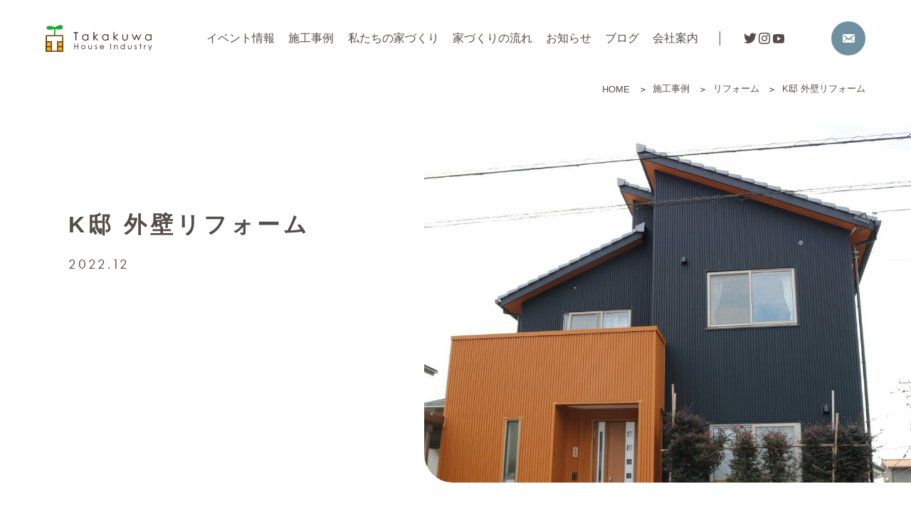

--- FILE ---
content_type: text/html; charset=UTF-8
request_url: https://takakuwa-house.jp/works/646
body_size: 9286
content:
<!DOCTYPE html>
<html dir="ltr" lang="ja" prefix="og: https://ogp.me/ns#">

<head>
	<meta charset="utf-8">
  <meta name="viewport" content="width=device-width,initial-scale=1.0,minimum-scale=1.0,maximum-scale=1.0,user-scalable=no">
		<style>img:is([sizes="auto" i], [sizes^="auto," i]) { contain-intrinsic-size: 3000px 1500px }</style>
	
		<!-- All in One SEO 4.8.4.1 - aioseo.com -->
		<title>K邸 外壁リフォーム - 有限会社高桑ハウス工業</title>
	<meta name="robots" content="max-image-preview:large" />
	<link rel="canonical" href="https://takakuwa-house.jp/works/646" />
	<meta name="generator" content="All in One SEO (AIOSEO) 4.8.4.1" />
		<meta property="og:locale" content="ja_JP" />
		<meta property="og:site_name" content="有限会社高桑ハウス工業 - Takakuwa House Industry" />
		<meta property="og:type" content="article" />
		<meta property="og:title" content="K邸 外壁リフォーム - 有限会社高桑ハウス工業" />
		<meta property="og:url" content="https://takakuwa-house.jp/works/646" />
		<meta property="article:published_time" content="2022-12-06T08:49:49+00:00" />
		<meta property="article:modified_time" content="2022-12-06T08:49:49+00:00" />
		<meta name="twitter:card" content="summary_large_image" />
		<meta name="twitter:title" content="K邸 外壁リフォーム - 有限会社高桑ハウス工業" />
		<script type="application/ld+json" class="aioseo-schema">
			{"@context":"https:\/\/schema.org","@graph":[{"@type":"BreadcrumbList","@id":"https:\/\/takakuwa-house.jp\/works\/646#breadcrumblist","itemListElement":[{"@type":"ListItem","@id":"https:\/\/takakuwa-house.jp#listItem","position":1,"name":"\u30db\u30fc\u30e0","item":"https:\/\/takakuwa-house.jp","nextItem":{"@type":"ListItem","@id":"https:\/\/takakuwa-house.jp\/works#listItem","name":"\u65bd\u5de5\u4e8b\u4f8b"}},{"@type":"ListItem","@id":"https:\/\/takakuwa-house.jp\/works#listItem","position":2,"name":"\u65bd\u5de5\u4e8b\u4f8b","item":"https:\/\/takakuwa-house.jp\/works","nextItem":{"@type":"ListItem","@id":"https:\/\/takakuwa-house.jp\/works_cate\/reform#listItem","name":"\u30ea\u30d5\u30a9\u30fc\u30e0"},"previousItem":{"@type":"ListItem","@id":"https:\/\/takakuwa-house.jp#listItem","name":"\u30db\u30fc\u30e0"}},{"@type":"ListItem","@id":"https:\/\/takakuwa-house.jp\/works_cate\/reform#listItem","position":3,"name":"\u30ea\u30d5\u30a9\u30fc\u30e0","item":"https:\/\/takakuwa-house.jp\/works_cate\/reform","nextItem":{"@type":"ListItem","@id":"https:\/\/takakuwa-house.jp\/works\/646#listItem","name":"K\u90b8 \u5916\u58c1\u30ea\u30d5\u30a9\u30fc\u30e0"},"previousItem":{"@type":"ListItem","@id":"https:\/\/takakuwa-house.jp\/works#listItem","name":"\u65bd\u5de5\u4e8b\u4f8b"}},{"@type":"ListItem","@id":"https:\/\/takakuwa-house.jp\/works\/646#listItem","position":4,"name":"K\u90b8 \u5916\u58c1\u30ea\u30d5\u30a9\u30fc\u30e0","previousItem":{"@type":"ListItem","@id":"https:\/\/takakuwa-house.jp\/works_cate\/reform#listItem","name":"\u30ea\u30d5\u30a9\u30fc\u30e0"}}]},{"@type":"Organization","@id":"https:\/\/takakuwa-house.jp\/#organization","name":"\u6709\u9650\u4f1a\u793e\u9ad8\u6851\u30cf\u30a6\u30b9\u5de5\u696d","description":"Takakuwa House Industry","url":"https:\/\/takakuwa-house.jp\/"},{"@type":"WebPage","@id":"https:\/\/takakuwa-house.jp\/works\/646#webpage","url":"https:\/\/takakuwa-house.jp\/works\/646","name":"K\u90b8 \u5916\u58c1\u30ea\u30d5\u30a9\u30fc\u30e0 - \u6709\u9650\u4f1a\u793e\u9ad8\u6851\u30cf\u30a6\u30b9\u5de5\u696d","inLanguage":"ja","isPartOf":{"@id":"https:\/\/takakuwa-house.jp\/#website"},"breadcrumb":{"@id":"https:\/\/takakuwa-house.jp\/works\/646#breadcrumblist"},"image":{"@type":"ImageObject","url":"https:\/\/takakuwa-house.jp\/wp\/wp-content\/uploads\/2022\/12\/IMG_2546.jpg","@id":"https:\/\/takakuwa-house.jp\/works\/646\/#mainImage","width":1920,"height":1873},"primaryImageOfPage":{"@id":"https:\/\/takakuwa-house.jp\/works\/646#mainImage"},"datePublished":"2022-12-06T17:49:49+09:00","dateModified":"2022-12-06T17:49:49+09:00"},{"@type":"WebSite","@id":"https:\/\/takakuwa-house.jp\/#website","url":"https:\/\/takakuwa-house.jp\/","name":"\u6709\u9650\u4f1a\u793e\u9ad8\u6851\u30cf\u30a6\u30b9\u5de5\u696d","description":"Takakuwa House Industry","inLanguage":"ja","publisher":{"@id":"https:\/\/takakuwa-house.jp\/#organization"}}]}
		</script>
		<!-- All in One SEO -->

<link rel='dns-prefetch' href='//cdn.jsdelivr.net' />
<link rel='dns-prefetch' href='//use.typekit.net' />
<style id='classic-theme-styles-inline-css' type='text/css'>
/*! This file is auto-generated */
.wp-block-button__link{color:#fff;background-color:#32373c;border-radius:9999px;box-shadow:none;text-decoration:none;padding:calc(.667em + 2px) calc(1.333em + 2px);font-size:1.125em}.wp-block-file__button{background:#32373c;color:#fff;text-decoration:none}
</style>
<style id='global-styles-inline-css' type='text/css'>
:root{--wp--preset--aspect-ratio--square: 1;--wp--preset--aspect-ratio--4-3: 4/3;--wp--preset--aspect-ratio--3-4: 3/4;--wp--preset--aspect-ratio--3-2: 3/2;--wp--preset--aspect-ratio--2-3: 2/3;--wp--preset--aspect-ratio--16-9: 16/9;--wp--preset--aspect-ratio--9-16: 9/16;--wp--preset--color--black: #000000;--wp--preset--color--cyan-bluish-gray: #abb8c3;--wp--preset--color--white: #ffffff;--wp--preset--color--pale-pink: #f78da7;--wp--preset--color--vivid-red: #cf2e2e;--wp--preset--color--luminous-vivid-orange: #ff6900;--wp--preset--color--luminous-vivid-amber: #fcb900;--wp--preset--color--light-green-cyan: #7bdcb5;--wp--preset--color--vivid-green-cyan: #00d084;--wp--preset--color--pale-cyan-blue: #8ed1fc;--wp--preset--color--vivid-cyan-blue: #0693e3;--wp--preset--color--vivid-purple: #9b51e0;--wp--preset--gradient--vivid-cyan-blue-to-vivid-purple: linear-gradient(135deg,rgba(6,147,227,1) 0%,rgb(155,81,224) 100%);--wp--preset--gradient--light-green-cyan-to-vivid-green-cyan: linear-gradient(135deg,rgb(122,220,180) 0%,rgb(0,208,130) 100%);--wp--preset--gradient--luminous-vivid-amber-to-luminous-vivid-orange: linear-gradient(135deg,rgba(252,185,0,1) 0%,rgba(255,105,0,1) 100%);--wp--preset--gradient--luminous-vivid-orange-to-vivid-red: linear-gradient(135deg,rgba(255,105,0,1) 0%,rgb(207,46,46) 100%);--wp--preset--gradient--very-light-gray-to-cyan-bluish-gray: linear-gradient(135deg,rgb(238,238,238) 0%,rgb(169,184,195) 100%);--wp--preset--gradient--cool-to-warm-spectrum: linear-gradient(135deg,rgb(74,234,220) 0%,rgb(151,120,209) 20%,rgb(207,42,186) 40%,rgb(238,44,130) 60%,rgb(251,105,98) 80%,rgb(254,248,76) 100%);--wp--preset--gradient--blush-light-purple: linear-gradient(135deg,rgb(255,206,236) 0%,rgb(152,150,240) 100%);--wp--preset--gradient--blush-bordeaux: linear-gradient(135deg,rgb(254,205,165) 0%,rgb(254,45,45) 50%,rgb(107,0,62) 100%);--wp--preset--gradient--luminous-dusk: linear-gradient(135deg,rgb(255,203,112) 0%,rgb(199,81,192) 50%,rgb(65,88,208) 100%);--wp--preset--gradient--pale-ocean: linear-gradient(135deg,rgb(255,245,203) 0%,rgb(182,227,212) 50%,rgb(51,167,181) 100%);--wp--preset--gradient--electric-grass: linear-gradient(135deg,rgb(202,248,128) 0%,rgb(113,206,126) 100%);--wp--preset--gradient--midnight: linear-gradient(135deg,rgb(2,3,129) 0%,rgb(40,116,252) 100%);--wp--preset--font-size--small: 13px;--wp--preset--font-size--medium: 20px;--wp--preset--font-size--large: 36px;--wp--preset--font-size--x-large: 42px;--wp--preset--spacing--20: 0.44rem;--wp--preset--spacing--30: 0.67rem;--wp--preset--spacing--40: 1rem;--wp--preset--spacing--50: 1.5rem;--wp--preset--spacing--60: 2.25rem;--wp--preset--spacing--70: 3.38rem;--wp--preset--spacing--80: 5.06rem;--wp--preset--shadow--natural: 6px 6px 9px rgba(0, 0, 0, 0.2);--wp--preset--shadow--deep: 12px 12px 50px rgba(0, 0, 0, 0.4);--wp--preset--shadow--sharp: 6px 6px 0px rgba(0, 0, 0, 0.2);--wp--preset--shadow--outlined: 6px 6px 0px -3px rgba(255, 255, 255, 1), 6px 6px rgba(0, 0, 0, 1);--wp--preset--shadow--crisp: 6px 6px 0px rgba(0, 0, 0, 1);}:where(.is-layout-flex){gap: 0.5em;}:where(.is-layout-grid){gap: 0.5em;}body .is-layout-flex{display: flex;}.is-layout-flex{flex-wrap: wrap;align-items: center;}.is-layout-flex > :is(*, div){margin: 0;}body .is-layout-grid{display: grid;}.is-layout-grid > :is(*, div){margin: 0;}:where(.wp-block-columns.is-layout-flex){gap: 2em;}:where(.wp-block-columns.is-layout-grid){gap: 2em;}:where(.wp-block-post-template.is-layout-flex){gap: 1.25em;}:where(.wp-block-post-template.is-layout-grid){gap: 1.25em;}.has-black-color{color: var(--wp--preset--color--black) !important;}.has-cyan-bluish-gray-color{color: var(--wp--preset--color--cyan-bluish-gray) !important;}.has-white-color{color: var(--wp--preset--color--white) !important;}.has-pale-pink-color{color: var(--wp--preset--color--pale-pink) !important;}.has-vivid-red-color{color: var(--wp--preset--color--vivid-red) !important;}.has-luminous-vivid-orange-color{color: var(--wp--preset--color--luminous-vivid-orange) !important;}.has-luminous-vivid-amber-color{color: var(--wp--preset--color--luminous-vivid-amber) !important;}.has-light-green-cyan-color{color: var(--wp--preset--color--light-green-cyan) !important;}.has-vivid-green-cyan-color{color: var(--wp--preset--color--vivid-green-cyan) !important;}.has-pale-cyan-blue-color{color: var(--wp--preset--color--pale-cyan-blue) !important;}.has-vivid-cyan-blue-color{color: var(--wp--preset--color--vivid-cyan-blue) !important;}.has-vivid-purple-color{color: var(--wp--preset--color--vivid-purple) !important;}.has-black-background-color{background-color: var(--wp--preset--color--black) !important;}.has-cyan-bluish-gray-background-color{background-color: var(--wp--preset--color--cyan-bluish-gray) !important;}.has-white-background-color{background-color: var(--wp--preset--color--white) !important;}.has-pale-pink-background-color{background-color: var(--wp--preset--color--pale-pink) !important;}.has-vivid-red-background-color{background-color: var(--wp--preset--color--vivid-red) !important;}.has-luminous-vivid-orange-background-color{background-color: var(--wp--preset--color--luminous-vivid-orange) !important;}.has-luminous-vivid-amber-background-color{background-color: var(--wp--preset--color--luminous-vivid-amber) !important;}.has-light-green-cyan-background-color{background-color: var(--wp--preset--color--light-green-cyan) !important;}.has-vivid-green-cyan-background-color{background-color: var(--wp--preset--color--vivid-green-cyan) !important;}.has-pale-cyan-blue-background-color{background-color: var(--wp--preset--color--pale-cyan-blue) !important;}.has-vivid-cyan-blue-background-color{background-color: var(--wp--preset--color--vivid-cyan-blue) !important;}.has-vivid-purple-background-color{background-color: var(--wp--preset--color--vivid-purple) !important;}.has-black-border-color{border-color: var(--wp--preset--color--black) !important;}.has-cyan-bluish-gray-border-color{border-color: var(--wp--preset--color--cyan-bluish-gray) !important;}.has-white-border-color{border-color: var(--wp--preset--color--white) !important;}.has-pale-pink-border-color{border-color: var(--wp--preset--color--pale-pink) !important;}.has-vivid-red-border-color{border-color: var(--wp--preset--color--vivid-red) !important;}.has-luminous-vivid-orange-border-color{border-color: var(--wp--preset--color--luminous-vivid-orange) !important;}.has-luminous-vivid-amber-border-color{border-color: var(--wp--preset--color--luminous-vivid-amber) !important;}.has-light-green-cyan-border-color{border-color: var(--wp--preset--color--light-green-cyan) !important;}.has-vivid-green-cyan-border-color{border-color: var(--wp--preset--color--vivid-green-cyan) !important;}.has-pale-cyan-blue-border-color{border-color: var(--wp--preset--color--pale-cyan-blue) !important;}.has-vivid-cyan-blue-border-color{border-color: var(--wp--preset--color--vivid-cyan-blue) !important;}.has-vivid-purple-border-color{border-color: var(--wp--preset--color--vivid-purple) !important;}.has-vivid-cyan-blue-to-vivid-purple-gradient-background{background: var(--wp--preset--gradient--vivid-cyan-blue-to-vivid-purple) !important;}.has-light-green-cyan-to-vivid-green-cyan-gradient-background{background: var(--wp--preset--gradient--light-green-cyan-to-vivid-green-cyan) !important;}.has-luminous-vivid-amber-to-luminous-vivid-orange-gradient-background{background: var(--wp--preset--gradient--luminous-vivid-amber-to-luminous-vivid-orange) !important;}.has-luminous-vivid-orange-to-vivid-red-gradient-background{background: var(--wp--preset--gradient--luminous-vivid-orange-to-vivid-red) !important;}.has-very-light-gray-to-cyan-bluish-gray-gradient-background{background: var(--wp--preset--gradient--very-light-gray-to-cyan-bluish-gray) !important;}.has-cool-to-warm-spectrum-gradient-background{background: var(--wp--preset--gradient--cool-to-warm-spectrum) !important;}.has-blush-light-purple-gradient-background{background: var(--wp--preset--gradient--blush-light-purple) !important;}.has-blush-bordeaux-gradient-background{background: var(--wp--preset--gradient--blush-bordeaux) !important;}.has-luminous-dusk-gradient-background{background: var(--wp--preset--gradient--luminous-dusk) !important;}.has-pale-ocean-gradient-background{background: var(--wp--preset--gradient--pale-ocean) !important;}.has-electric-grass-gradient-background{background: var(--wp--preset--gradient--electric-grass) !important;}.has-midnight-gradient-background{background: var(--wp--preset--gradient--midnight) !important;}.has-small-font-size{font-size: var(--wp--preset--font-size--small) !important;}.has-medium-font-size{font-size: var(--wp--preset--font-size--medium) !important;}.has-large-font-size{font-size: var(--wp--preset--font-size--large) !important;}.has-x-large-font-size{font-size: var(--wp--preset--font-size--x-large) !important;}
:where(.wp-block-post-template.is-layout-flex){gap: 1.25em;}:where(.wp-block-post-template.is-layout-grid){gap: 1.25em;}
:where(.wp-block-columns.is-layout-flex){gap: 2em;}:where(.wp-block-columns.is-layout-grid){gap: 2em;}
:root :where(.wp-block-pullquote){font-size: 1.5em;line-height: 1.6;}
</style>
<link rel='stylesheet' id='splide-css' href='https://takakuwa-house.jp/wp/wp-content/themes/takakuwa2022/assets/js/splide/splide.min.css' type='text/css' media='all' />
<link rel='stylesheet' id='all-css' href='https://takakuwa-house.jp/wp/wp-content/themes/takakuwa2022/assets/css/all.min.css' type='text/css' media='all' />
<link rel='stylesheet' id='adobeFONT-css' href='https://use.typekit.net/acx8ivt.css' type='text/css' media='all' />
<link rel='stylesheet' id='dashicons-css' href='https://takakuwa-house.jp/wp/wp-includes/css/dashicons.min.css' type='text/css' media='all' />
<link rel="https://api.w.org/" href="https://takakuwa-house.jp/wp-json/" /><link rel="EditURI" type="application/rsd+xml" title="RSD" href="https://takakuwa-house.jp/wp/xmlrpc.php?rsd" />
<link rel='shortlink' href='https://takakuwa-house.jp/?p=646' />
<noscript><style>.lazyload[data-src]{display:none !important;}</style></noscript><style>.lazyload{background-image:none !important;}.lazyload:before{background-image:none !important;}</style>
	<title>K邸 外壁リフォーム - 有限会社高桑ハウス工業有限会社高桑ハウス工業</title>
<!-- Google Tag Manager -->
<script>(function(w,d,s,l,i){w[l]=w[l]||[];w[l].push({'gtm.start':
new Date().getTime(),event:'gtm.js'});var f=d.getElementsByTagName(s)[0],
j=d.createElement(s),dl=l!='dataLayer'?'&l='+l:'';j.async=true;j.src=
'https://www.googletagmanager.com/gtm.js?id='+i+dl;f.parentNode.insertBefore(j,f);
})(window,document,'script','dataLayer','GTM-MSVVSBG');</script>
<!-- End Google Tag Manager -->
</head>

<body class="wp-singular works-template-default single single-works postid-646 wp-theme-takakuwa2022">
<!-- Google Tag Manager (noscript) -->
<noscript><iframe src="https://www.googletagmanager.com/ns.html?id=GTM-MSVVSBG"
height="0" width="0" style="display:none;visibility:hidden"></iframe></noscript>
<!-- End Google Tag Manager (noscript) -->
	<header id="header">
		<div class="header-innner">

			<nav id="top-navigation">

				<section id="logo">
										<a href="/"><img src="[data-uri]" alt="Logo" data-src="https://takakuwa-house.jp/wp/wp-content/themes/takakuwa2022/./assets/img/logo_c.svg" decoding="async" class="lazyload"><noscript><img src="https://takakuwa-house.jp/wp/wp-content/themes/takakuwa2022/./assets/img/logo_c.svg" alt="Logo" data-eio="l"></noscript></a>
									</section>

				<section id="burger-button-wrapper">
					<button class="burger-button" aria-label="Main Menu">
						<svg width="100" height="80" viewBox="0 0 100 100">
							<path class="line line1" d="M 20,29.000046 H 80.000231 C 80.000231,29.000046 94.498839,28.817352 94.532987,66.711331 94.543142,77.980673 90.966081,81.670246 85.259173,81.668997 79.552261,81.667751 75.000211,74.999942 75.000211,74.999942 L 25.000021,25.000058" />
							<path class="line line2" d="M 20,50 H 80" />
							<path class="line line3" d="M 20,70.999954 H 80.000231 C 80.000231,70.999954 94.498839,71.182648 94.532987,33.288669 94.543142,22.019327 90.966081,18.329754 85.259173,18.331003 79.552261,18.332249 75.000211,25.000058 75.000211,25.000058 L 25.000021,74.999942" />
						</svg>
					</button>
				</section>

				<div class="burger-menu">
					<section class="burger-menu-contents">
						<ul class="topnav__ul topnav__ul_L">
							<li><a href="/news_cate/event">イベント情報</a></li>
							<li><a href="/works">施工事例</a></li>
							<li><a href="/concept">私たちの家づくり</a></li>
							<li><a href="/flow">家づくりの流れ</a></li>
							<li><a href="/news_cate/news">お知らせ</a></li>
							<li><a href="/blog">ブログ</a></li>
						</ul>
						<ul class="topnav__ul topnav__ul_R">
							<li><a href="/company">会社案内</a></li>
							<li class="spOnly"><a href="/company/#company_aboutus">私たちの思い</a></li>
							<li class="spOnly"><a href="/company/#company_staff">スタッフ紹介</a></li>
							<li class="spOnly"><a href="/company/#company_data">会社概要</a></li>
							<li class="spOnly"><a href="/company/#company_recruit">スタッフ募集</a></li>
						</ul>
						<ul class="contact__ul">
							<li class="spOnly"><a href="/contact"><img src="[data-uri]" alt="letter-icon" width="25" height="25" data-src="https://takakuwa-house.jp/wp/wp-content/themes/takakuwa2022/assets/img/icon_mail.svg" decoding="async" class="lazyload" data-eio-rwidth="25" data-eio-rheight="25"><noscript><img src="https://takakuwa-house.jp/wp/wp-content/themes/takakuwa2022/assets/img/icon_mail.svg" alt="letter-icon" width="25" height="25" data-eio="l"></noscript> お問合せ</a></li>
							<li class="spOnly"><a href="/catalog"><img src="[data-uri]" alt="numbers-book" width="25" height="25" data-src="https://takakuwa-house.jp/wp/wp-content/themes/takakuwa2022/assets/img/icon_catalog.svg" decoding="async" class="lazyload" data-eio-rwidth="25" data-eio-rheight="25"><noscript><img src="https://takakuwa-house.jp/wp/wp-content/themes/takakuwa2022/assets/img/icon_catalog.svg" alt="numbers-book" width="25" height="25" data-eio="l"></noscript> 資料請求</a></li>
							<li class="pcOnly" id="contact-us_pc"><a href="/contact"><i class="dashicons dashicons-email-alt"></i></a></li>
						</ul>
						<ul class="sociallinks__ul">
							<li><a href="https://twitter.com/_takakuwahouse_" target="_blank" rel="noopener noreferrer"><span class="dashicons dashicons-twitter"></span></a></li>
							<li><a href="https://www.instagram.com/takakuwa_house/" target="_blank" rel="noopener noreferrer"><span class="dashicons dashicons-instagram"></span></a></li>
							<li><a href="https://www.youtube.com/channel/UCXmkz5NSR-btKgbrFHEL8Bg" target="_blank" rel="noopener noreferrer"><span class="dashicons dashicons-youtube"></span></a></li>
							<li class="pp"><a href="/privacy-policy">プライバシーポリシー</a></li>
						</ul>
					</section>
				</div>

			</nav>

		</div>
	</header>


		<!-- breadcrumbs-->
	<nav class="header-innner">
		<ol class="breadcrumbs"><!-- Breadcrumb NavXT 7.4.1 -->
<li class="home"><span property="itemListElement" typeof="ListItem"><a property="item" typeof="WebPage" title="Go to 有限会社高桑ハウス工業." href="https://takakuwa-house.jp" class="home" ><span property="name">HOME</span></a><meta property="position" content="1"></span></li>
<li class="archive post-works-archive"><span property="itemListElement" typeof="ListItem"><a property="item" typeof="WebPage" title="施工事例へ移動する" href="https://takakuwa-house.jp/works" class="archive post-works-archive" ><span property="name">施工事例</span></a><meta property="position" content="2"></span></li>
<li class="taxonomy works_cate"><span property="itemListElement" typeof="ListItem"><a property="item" typeof="WebPage" title="Go to the リフォーム 施工事例 カテゴリー archives." href="https://takakuwa-house.jp/works_cate/reform" class="taxonomy works_cate" ><span property="name">リフォーム</span></a><meta property="position" content="3"></span></li>
<li class="post post-works current-item"><span property="itemListElement" typeof="ListItem"><span property="name" class="post post-works current-item">K邸 外壁リフォーム</span><meta property="url" content="https://takakuwa-house.jp/works/646"><meta property="position" content="4"></span></li>
</ol>
	</nav>
	
<main id="main-sub" class="contentsW">


	
	<section class="content-title__section">

		<div class="content-title">
			<h1 class="category-title">K邸 外壁リフォーム</h1>
			<p class="category-titleEn">
				 2022.12			</p>
		</div>

				<figure class="content-img">
			<img src="[data-uri]" data-src="https://takakuwa-house.jp/wp/wp-content/uploads/2022/12/IMG_2546-1024x999.jpg" decoding="async" class="lazyload" data-eio-rwidth="1024" data-eio-rheight="999"><noscript><img src="https://takakuwa-house.jp/wp/wp-content/uploads/2022/12/IMG_2546-1024x999.jpg" data-eio="l"></noscript>
		</figure>
		
		<div class="content-data">
					</div>

		<div class="content-body">
					</div>

	</section>


		<section class="images__section">
		<ul class="works_baimg__ul">
						<li>
				<figure><img src="[data-uri]" alt="" data-src="https://takakuwa-house.jp/wp/wp-content/uploads/2022/12/IMG_2546-1024x999.jpg" decoding="async" class="lazyload" data-eio-rwidth="1024" data-eio-rheight="999"><noscript><img src="https://takakuwa-house.jp/wp/wp-content/uploads/2022/12/IMG_2546-1024x999.jpg" alt="" data-eio="l"></noscript></figure>
								<span class="workslabel after">AFTER</span>
							</li>
						<li>
				<figure><img src="[data-uri]" alt="" data-src="https://takakuwa-house.jp/wp/wp-content/uploads/2022/12/IMG_2547-1024x683.jpg" decoding="async" class="lazyload" data-eio-rwidth="1024" data-eio-rheight="683"><noscript><img src="https://takakuwa-house.jp/wp/wp-content/uploads/2022/12/IMG_2547-1024x683.jpg" alt="" data-eio="l"></noscript></figure>
								<span class="workslabel after">AFTER</span>
							</li>
					</ul>
	</section>
	



	


	<section class="linkbtn__section">
		<p class="link-btn">
			<a href="/works" class="card-link-icon">施工事例一覧へ </a>
		</p>
	</section>



	<section class="others__section">
		<h4 class="sub-title jp">その他施工事例</h4>
				<ul class="others-card-grid">
						<li class="others-card-grid__li">
				<a href="https://takakuwa-house.jp/works/2661">
					<div class="others-card">
						<figure class="img-cropper img3_4 imgZoom">
																					<img src="[data-uri]" alt="others-cover-image" data-src="https://takakuwa-house.jp/wp/wp-content/uploads/2023/08/TT_A4627.jpg" decoding="async" class="lazyload" data-eio-rwidth="1920" data-eio-rheight="1280"><noscript><img src="https://takakuwa-house.jp/wp/wp-content/uploads/2023/08/TT_A4627.jpg" alt="others-cover-image" data-eio="l"></noscript>
													</figure>
						<div class="others-card-text-block">
							<h3 class="others-card-title">M’ｓ Style</h3>
						</div>
					</div>
				</a>
			</li>
						<li class="others-card-grid__li">
				<a href="https://takakuwa-house.jp/works/350">
					<div class="others-card">
						<figure class="img-cropper img3_4 imgZoom">
																					<img src="[data-uri]" alt="others-cover-image" data-src="https://takakuwa-house.jp/wp/wp-content/uploads/2022/12/7M4A0009.jpg" decoding="async" class="lazyload" data-eio-rwidth="900" data-eio-rheight="600"><noscript><img src="https://takakuwa-house.jp/wp/wp-content/uploads/2022/12/7M4A0009.jpg" alt="others-cover-image" data-eio="l"></noscript>
													</figure>
						<div class="others-card-text-block">
							<h3 class="others-card-title">みんなの顔が見える家</h3>
						</div>
					</div>
				</a>
			</li>
						<li class="others-card-grid__li">
				<a href="https://takakuwa-house.jp/works/2534">
					<div class="others-card">
						<figure class="img-cropper img3_4 imgZoom">
																					<img src="[data-uri]" alt="others-cover-image" data-src="https://takakuwa-house.jp/wp/wp-content/uploads/2023/07/TT_B6164.jpg" decoding="async" class="lazyload" data-eio-rwidth="1920" data-eio-rheight="1280"><noscript><img src="https://takakuwa-house.jp/wp/wp-content/uploads/2023/07/TT_B6164.jpg" alt="others-cover-image" data-eio="l"></noscript>
													</figure>
						<div class="others-card-text-block">
							<h3 class="others-card-title">おもてなしの家</h3>
						</div>
					</div>
				</a>
			</li>
						<li class="others-card-grid__li">
				<a href="https://takakuwa-house.jp/works/3052">
					<div class="others-card">
						<figure class="img-cropper img3_4 imgZoom">
																					<img src="[data-uri]" alt="others-cover-image" data-src="https://takakuwa-house.jp/wp/wp-content/uploads/2024/01/TT_A2278-e1706491435163.jpg" decoding="async" class="lazyload" data-eio-rwidth="1230" data-eio-rheight="1040"><noscript><img src="https://takakuwa-house.jp/wp/wp-content/uploads/2024/01/TT_A2278-e1706491435163.jpg" alt="others-cover-image" data-eio="l"></noscript>
													</figure>
						<div class="others-card-text-block">
							<h3 class="others-card-title">It's like us</h3>
						</div>
					</div>
				</a>
			</li>
					</ul>
			</section>





	

</main>
<section class="contentsW" id="footer-contact-section">
	<ul class="contact-card-grid">
		<li class="contact-card card_line">
			<a href="https://liff.line.me/1645278921-kWRPP32q/?accountId=299dhntd" target="_blank" rel="noopener noreferrer">
				<figure class="contactImg"><img src="[data-uri]" alt="LINE" width="60" height="60" data-src="https://takakuwa-house.jp/wp/wp-content/themes/takakuwa2022/./assets/img/icon_line.svg" decoding="async" class="lazyload" data-eio-rwidth="60" data-eio-rheight="60"><noscript><img src="https://takakuwa-house.jp/wp/wp-content/themes/takakuwa2022/./assets/img/icon_line.svg" alt="LINE" width="60" height="60" data-eio="l"></noscript></figure>
				<h3 class="contactTitle">LINE公式アカウント</h3>
				<figure class="pcOnly"><img src="[data-uri]" alt="QR" width="80" height="80" data-src="https://takakuwa-house.jp/wp/wp-content/themes/takakuwa2022/./assets/img/QR_line.png" decoding="async" class="lazyload" data-eio-rwidth="351" data-eio-rheight="351"><noscript><img src="https://takakuwa-house.jp/wp/wp-content/themes/takakuwa2022/./assets/img/QR_line.png" alt="QR" width="80" height="80" data-eio="l"></noscript></figure>
				<p class="contactTxt">友達追加をして、お気軽に<br class="pcOnly" >質問・相談してください</p>
			</a>
		</li>
		<li class="contact-card card_mail">
			<a href="/contact">
				<figure class="contactImg"><img src="[data-uri]" alt="woman-typing-email" width="150" height="150" data-src="https://takakuwa-house.jp/wp/wp-content/themes/takakuwa2022/./assets/img/illust_mail.png" decoding="async" class="lazyload" data-eio-rwidth="600" data-eio-rheight="600"><noscript><img src="https://takakuwa-house.jp/wp/wp-content/themes/takakuwa2022/./assets/img/illust_mail.png" alt="woman-typing-email" width="150" height="150" data-eio="l"></noscript></figure>
				<h3 class="contactTitle">メールで問い合わせる</h3>
			</a>
		</li>
		<li class="contact-card card_catalog">
			<a href="/catalog">
				<figure class="contactImg"><img src="[data-uri]" alt="couple-looking-through-catalogue" width="150" height="150" data-src="https://takakuwa-house.jp/wp/wp-content/themes/takakuwa2022/./assets/img/illust_catalog.png" decoding="async" class="lazyload" data-eio-rwidth="600" data-eio-rheight="600"><noscript><img src="https://takakuwa-house.jp/wp/wp-content/themes/takakuwa2022/./assets/img/illust_catalog.png" alt="couple-looking-through-catalogue" width="150" height="150" data-eio="l"></noscript></figure>
				<h3 class="contactTitle">資料請求</h3>
				<p class="contactTxt">TRETTIO・みらいはこなどの<br class="pcOnly" >カタログの請求はこちらから</p>
			</a>
		</li>
	</ul>

	<div class="contact-data">
		<h4 class="contact-data_tel">
			お電話でのお問い合わせ　<br class="spOnly">
			<a href="tel:0120-14-4923"><i></i>0120-14-4923</a>
		</h4>
		<p>受付時間 8:00〜18:00<span class="pcOnly">　／　</span><br class="spOnly">お盆・正月休み </p>
	</div>
</section>


<ul class="footer-fixmenu">
	<li><a href="tel:0120-14-4923"><img src="[data-uri]" alt="phone-icon" width="20" height="20" data-src="https://takakuwa-house.jp/wp/wp-content/themes/takakuwa2022/./assets/img/icon_tel.svg" decoding="async" class="lazyload" data-eio-rwidth="20" data-eio-rheight="20"><noscript><img src="https://takakuwa-house.jp/wp/wp-content/themes/takakuwa2022/./assets/img/icon_tel.svg" alt="phone-icon" width="20" height="20" data-eio="l"></noscript><br>お電話</a></li>
	<li><a href="/contact"><img src="[data-uri]" alt="letter-icon" width="20" height="20" data-src="https://takakuwa-house.jp/wp/wp-content/themes/takakuwa2022/./assets/img/icon_mail.svg" decoding="async" class="lazyload" data-eio-rwidth="20" data-eio-rheight="20"><noscript><img src="https://takakuwa-house.jp/wp/wp-content/themes/takakuwa2022/./assets/img/icon_mail.svg" alt="letter-icon" width="20" height="20" data-eio="l"></noscript><br>お問合せ</a></li>
	<li><a href="/catalog"><img src="[data-uri]" alt="numbers-book" width="20" height="20" data-src="https://takakuwa-house.jp/wp/wp-content/themes/takakuwa2022/./assets/img/icon_catalog.svg" decoding="async" class="lazyload" data-eio-rwidth="20" data-eio-rheight="20"><noscript><img src="https://takakuwa-house.jp/wp/wp-content/themes/takakuwa2022/./assets/img/icon_catalog.svg" alt="numbers-book" width="20" height="20" data-eio="l"></noscript><br>資料請求</a></li>
</ul>






<footer id="footer">
	<div class="footer-innner">
		<seciton id="footer-nav-menu">
			<div id="footer-logo">
				<p class="pcOnly"><a href="/"><img src="[data-uri]" alt="Logo" width="180" height="150" data-src="https://takakuwa-house.jp/wp/wp-content/themes/takakuwa2022/./assets/img/logo_a.svg" decoding="async" class="lazyload" data-eio-rwidth="180" data-eio-rheight="150"><noscript><img src="https://takakuwa-house.jp/wp/wp-content/themes/takakuwa2022/./assets/img/logo_a.svg" alt="Logo" width="180" height="150" data-eio="l"></noscript></a></p>
				<p class="spOnly"><a href="/"><img src="[data-uri]" alt="Logo" width="150" height="40" data-src="https://takakuwa-house.jp/wp/wp-content/themes/takakuwa2022/./assets/img/logo_c.svg" decoding="async" class="lazyload" data-eio-rwidth="150" data-eio-rheight="40"><noscript><img src="https://takakuwa-house.jp/wp/wp-content/themes/takakuwa2022/./assets/img/logo_c.svg" alt="Logo" width="150" height="40" data-eio="l"></noscript></a></p>
			</div>

			<div id="footer-address">
				<h3>有限会社高桑ハウス工業</h3>
				<p>〒939-1272 富山県高岡市下麻生142</p>
				<p class="link-btn">
					<a href="/company/#company_map" class="card-link-icon">アクセスマップ </a>
				</p>
			</div>

			<nav id="footer-navigation">
				<ul>
					<li><a href="/news_cate/event">イベント情報</a></li>
					<li><a href="/works">施工事例</a></li>
					<li><a href="/concept">私達の家づくり</a></li>
					<li><a href="/flow">家づくりの流れ</a></li>
				</ul>
				<ul>
					<li><a href="/news_cate/news">お知らせ</a></li>
					<li><a href="/company">会社案内</a></li>
					<li><a href="https://www.xn----566as40bbian2a.com/company/10436/professional/#evDetNavi" target="_blank">イエタッタ富山</a></li>
				</ul>
			</nav>
		</seciton>

		<ul id="footer-social-links" class="social-links">
			<li>
				<a href="https://twitter.com/_takakuwahouse_" target="_blank" rel="noopener noreferrer"><span class="dashicons dashicons-twitter"></span></a>
			</li>
			<li>
				<a href="https://www.instagram.com/takakuwa_house/" target="_blank" rel="noopener noreferrer"><span class="dashicons dashicons-instagram"></span></a>
			</li>
			<li>
				<a href="https://www.youtube.com/channel/UCXmkz5NSR-btKgbrFHEL8Bg" target="_blank" rel="noopener noreferrer"><span class="dashicons dashicons-youtube"></span></a>
			</li>
		</ul>

		<seciton id="footer-footer">
			<p><a href="/privacy-policy">プライバシーポリシー</a></p>
			<p>&copy; 2026 Takakuwa house industry | 富山県中小企業ビヨンドコロナ補助金活用事業（令和4年12月16日）</p>
		</seciton>

	</div>
</footer>



<script type="speculationrules">
{"prefetch":[{"source":"document","where":{"and":[{"href_matches":"\/*"},{"not":{"href_matches":["\/wp\/wp-*.php","\/wp\/wp-admin\/*","\/wp\/wp-content\/uploads\/*","\/wp\/wp-content\/*","\/wp\/wp-content\/plugins\/*","\/wp\/wp-content\/themes\/takakuwa2022\/*","\/*\\?(.+)"]}},{"not":{"selector_matches":"a[rel~=\"nofollow\"]"}},{"not":{"selector_matches":".no-prefetch, .no-prefetch a"}}]},"eagerness":"conservative"}]}
</script>
<script type="text/javascript" id="eio-lazy-load-js-before">
/* <![CDATA[ */
var eio_lazy_vars = {"exactdn_domain":"","skip_autoscale":0,"threshold":0,"use_dpr":1};
/* ]]> */
</script>
<script type="text/javascript" src="https://takakuwa-house.jp/wp/wp-content/plugins/ewww-image-optimizer/includes/lazysizes.min.js" id="eio-lazy-load-js" async="async" data-wp-strategy="async"></script>
<script type="text/javascript" src="https://cdn.jsdelivr.net/npm/@splidejs/splide@4.0.17/dist/js/splide.min.js" id="splideCDN-js"></script>
<script type="text/javascript" src="https://takakuwa-house.jp/wp/wp-content/themes/takakuwa2022/assets/js/splide/splide_load_works.js" id="splide_works-js"></script>
<script type="text/javascript" src="https://takakuwa-house.jp/wp/wp-content/themes/takakuwa2022/assets/js/main.js" id="main-js"></script>

</body>

</html>

--- FILE ---
content_type: text/css
request_url: https://takakuwa-house.jp/wp/wp-content/themes/takakuwa2022/assets/css/all.min.css
body_size: 12755
content:
*{margin:0;box-sizing:border-box}button,fieldset,input,legend,select,textarea{-webkit-appearance:none;-moz-appearance:none;appearance:none;background-color:transparent;border:none;padding:0;margin:0;box-sizing:border-box}a,li{text-decoration:none;list-style:none}ul,ol{padding:0}dd,dt{margin:0;padding:0}img{vertical-align:top;line-height:0;height:auto;max-width:100%}.contentsW{width:85%;max-width:1100px;margin:0 auto;}:root{--global--font-primary:var(--font-headings,-apple-system,BlinkMacSystemFont,"Segoe UI",Roboto,Oxygen-Sans,Ubuntu,Cantarell,"Helvetica Neue",sans-serif);--beige:hsl(20,8%,31%);--beige-brighter:hsl(20,8%,50%);--creamy:hsl(48,22%,95%);--aqua:hsl(200,21%,53%);--aqua-brighter:hsl(180,40%,80%);--aqua-darker:hsl(201,28%,65%);--pale-aqua:hsl(177,39%,90%);--yellow:hsl(41,94%,57%);--gray-brighter:#e8e7e2;}.miraihako,.colabo,.reform{color:var(--aqua)!important;}body{font-family:"游ゴシック体",YuGothic,"游ゴシック Medium","Yu Gothic Medium","游ゴシック","Yu Gothic",sans-serif;font-size:100%;color:var(--beige);}a{color:var(--beige);display:inline-block}a:hover{color:var(--beige-brighter)}@media only screen and (max-width:999px){body{font-size:95%;}}.spOnly{display:none;}@media only screen and (max-width:767px){.spOnly{display:inline-block;}.pcOnly{display:none;}}#topBoxbn{text-align:center;padding-top:60px;margin:0 auto;width:1100px;}#topBoxbn a{width:100%;max-width:300px;display:inline-block;vertical-align:top;padding-bottom:20px;}@media screen and (max-width:750px){#topBoxbn{width:90%;padding:60px 0 0;}#topBoxbn a{width:100%;display:inline-block;}}.img-cropper{position:relative;overflow:hidden;}.img-cropper img{width:100%;height:100%;object-fit:cover;position:absolute;top:0;}.imgSquare::before{content:"";display:block;padding-top:100%}.img2_3::before{content:"";display:block;padding-top:66.66%}.img3_4::before{content:"";display:block;padding-top:75%}.imgZoom img{transition:.5s ease-in-out;}.imgZoom:hover img{scale:1.1}img.alignright,img.alignleft,img.aligncenter{display:block;max-width:100%;height:auto;}img.alignright{margin:0 0 0 auto}img.alignleft{margin:0 auto 0 0}img.aligncenter{margin:0 auto}#header{overflow-x:hidden;}.header-innner{width:90%;margin:0 auto;max-width:2100px;}#top-navigation{display:flex;justify-content:space-between;align-items:center;position:relative;padding:30px 0 0}#logo img{width:150px;}.burger-menu-contents{display:flex;align-items:center;justify-content:space-between;}.sociallinks__ul{display:flex;align-items:center;}@media only screen and (min-width:1000px){#logo{margin-right:20px;}#burger-button-wrapper{display:none}.topnav__ul_L{order:1;}.topnav__ul_R{order:2;}.contact__ul{order:4;}.sociallinks__ul{order:3;}.topnav__ul{display:flex;align-items:center;}.topnav__ul li{margin:0 .6em;white-space:nowrap;}@keyframes pop{0%{scale:1}33%{scale:.9}50%,70%{scale:1.1}100%{scale:1}}#contact-us_pc a{border-radius:50%;padding:.5rem;background-color:var(--aqua);margin-left:2rem;color:#fff;width:2em;height:2em;display:flex;align-items:center;justify-content:center;position:relative;box-sizing:content-box;transition:.5s ease-out;color:#FFF;}#contact-us_pc a:hover,#contact-us_pc a:focus{animation:.5s pop}#contact-us_pc a:active{background-color:var(--aqua-brighter)}.sociallinks__ul{border-left:1px solid var(--beige);gap:1em;padding:0 2em;margin:0 0 0 20px;}.sociallinks__ul .pp{display:none;}}@media only screen and (max-width:1200px){.burger-menu-contents{font-size:1.3vw;}}@media only screen and (max-width:999px){.home #logo{margin:0 auto;}body.scrolling-disabler{height:100%;overflow-y:hidden}.burger-menu{transition:.3s ease-in;opacity:0;display:none}.burger-menu.open{opacity:1;position:fixed;z-index:998;inset:0;background-color:var(--aqua);display:flex;align-items:center;}.burger-menu.open .burger-menu-contents{display:flex;flex-wrap:wrap;width:80%;margin:0 auto;height:500px;font-size:1rem;align-items:flex-start;}.topnav__ul{width:50%;}.topnav__ul li{margin:1em 0;}#burger-button-wrapper{position:absolute;z-index:999;right:-20px;top:0}.burger-button{background-color:transparent;border:none;cursor:pointer;display:flex;padding:0}.burger-button{align-self:flex-end;width:clamp(33px,15vw,100px)}.line{fill:none;stroke:var(--beige);stroke-width:6;transition:stroke-dasharray .6s cubic-bezier(.4,0,.2,1),stroke-dashoffset .6s cubic-bezier(.4,0,.2,1)}.burger-button:hover .line,.burger-button:hover .line{stroke:var(--beige-brighter)}.line1{stroke-dasharray:60 207;stroke-width:6}.line2{stroke-dasharray:60 60;stroke-width:6}.line3{stroke-dasharray:60 207;stroke-width:6}.opened .line1{stroke-dasharray:90 207;stroke-dashoffset:-134;stroke-width:6}.opened .line2{stroke-dasharray:1 60;stroke-dashoffset:-30;stroke-width:6}.opened .line3{stroke-dasharray:90 207;stroke-dashoffset:-134;stroke-width:6}.topnav__ul li.spOnly{display:block;}.contact__ul{display:flex;width:100%;padding:30px 0;border-top:1px solid var(--beige);}.contact__ul li.spOnly{display:block;width:50%;}#contact-us_pc{display:none;}.sociallinks__ul{display:flex;width:100%;justify-content:space-between;gap:1em}.sociallinks__ul .pp{margin-left:auto;}}#footer{display:flex;flex-direction:column;padding:50px 0 100px;background-color:var(--creamy)}.footer-innner{width:90%;margin:0 auto;max-width:2100px;}#footer-social-links{display:flex;justify-content:flex-end;align-items:center;gap:1rem;}#footer-nav-menu{display:flex;align-items:flex-end;gap:50px}#footer-footer{display:flex;justify-content:space-between;border-top:1px solid var(--beige);}#footer-navigation{display:flex}#footer-navigation li{margin:.8em 0;white-space:nowrap;}#footer-address{line-height:2;flex-grow:1}#footer-address .link-btn{margin:1em 0 0;}#footer-address .link-btn a{padding:.5em 2em;}@media only screen and (min-width:1000px){#footer-logo,#footer-logo img{width:200px;}.footer-innner{display:flex;flex-direction:column;}#footer-social-links{order:1;margin:0 0 30px;}#footer-nav-menu{order:2;}#footer-footer{order:3;padding-top:1rem;margin-top:2rem}#footer-social-links .dashicons{font-size:30px;width:30px;height:30px}.footer-fixmenu{display:none;}#footer-navigation{gap:4em;border-left:1px solid var(--beige);padding:0 0 0 3em;}}@media only screen and (max-width:999px){#footer #footer-logo{order:2;}#footer #footer-address{order:3}#footer #footer-navigation{order:1;}#footer-navigation{width:100%;display:flex;gap:25%;border-left:none;border-bottom:1px solid var(--beige);padding-bottom:4rem;margin-bottom:3rem;box-sizing:content-box}#footer-footer{border-top:none;display:block}#footer-footer p + p{margin-top:1em;}#footer-nav-menu{display:flex;flex-direction:column;align-items:flex-start;gap:2rem}#footer-social-links .dashicons{font-size:25px;width:25px;height:25px}#footer-social-links{justify-content:flex-start;margin:30px 0 50px}.footer-fixmenu{background-color:var(--pale-aqua);position:fixed;width:100%;padding:5px 0;bottom:0;display:flex;justify-content:space-evenly;text-align:center;z-index:997;font-size:.8rem}.footer-fixmenu img{width:30px;height:30px}}.contact-card{width:30%;border:1px solid var(--beige-brighter);background-color:#fff;text-align:center;flex-direction:column;justify-content:center;align-items:center;box-shadow:10px 10px 0 0 var(--aqua);}.contact-card{transition:.3s ease-in-out}.contact-card:hover,.contact-card:focus{scale:1.05}.contact-card:active{scale:.98}.contact-card a{display:flex;justify-content:center;align-items:center;width:100%;height:100%;padding:1rem;}.contactTitle{margin:.5em auto;}@media only screen and (min-width:768px){.contact-card a{flex-direction:column;}.contact-card-grid{display:flex;justify-content:space-evenly;gap:50px;}}@media only screen and (max-width:767px){.contact-card{width:100%}.contact-card + .contact-card{margin-top:30px;}.contact-card a{flex-wrap:wrap;height:250px;}.contact-card .contactTitle{order:-1;width:100%;}.contact-card .contactImg{width:40%;}.contactTxt{padding:0 1em;}.card_catalog .contactTxt{width:60%;text-align:left;}}.contact-data{margin:80px auto 150px;text-align:center;line-height:2;}.contact-data_tel a{font-family:futura-pt,sans-serif;font-weight:400;letter-spacing:3px;font-size:2.3rem}.contact-data_tel i{width:.9em;height:.9em;display:inline-block;vertical-align:middle;background:url(../img/icon_tel.svg) no-repeat;margin:0 .2em .2em 0}@media only screen and (min-width:768px){.contact-data_tel a{pointer-events:none;}}#hero-section{width:100%;margin-bottom:5rem;position:relative;}#hero-section::before{display:block;content:"";position:absolute;z-index:1;}#hero-section .heroImg img{width:100vw;height:55vw;max-height:90vh;object-fit:cover;}#hero-section .heroImg{-webkit-mask:url(../img/heromask-pc.svg) no-repeat center top;mask:url(../img/heromask-pc.svg) no-repeat center top;-webkit-mask-size:cover;mask-size:cover;}#hero-section .heroTxt{z-index:1;;color:var(--beige);}@media only screen and (min-width:1000px){#hero-section .heroTxt{font-size:2.8vw;position:absolute;top:20%;left:10vw}#hero-section::before{background:url(../img/illust_bird01.png) top center no-repeat;background-size:contain;bottom:-40px;left:5%;height:200px;width:200px}}@media only screen and (max-width:999px){#hero-section{text-align:center}#hero-section .heroTxt{font-size:5vw;margin:30px auto;}#hero-section .heroImg img{height:100vw;}#hero-section .heroImg{-webkit-mask:url(../img/heromask-sp.svg) no-repeat;mask:url(../img/heromask-sp.svg) no-repeat;-webkit-mask-size:cover;mask-size:cover}#hero-section::before{background:url(../img/illust_bird03.png) top center no-repeat;background-size:contain;top:16vw;left:-5vw;height:33vw;width:33vw}}.link-btn{display:inline-block;border-radius:1.5em;border:1px solid var(--beige);line-height:1;text-align:center;}.link-btn a.card-link-icon{display:block;padding:1em 4em;}@media only screen and (max-width:999px){.link-btn a.card-link-icon{font-size:.9rem;padding:.8em 8vw;}}.card-link-icon{line-height:1;position:relative;}.card-link-icon::after{content:"";background:url(../img/icon_arrow_b.svg) center left no-repeat;width:.9em;height:.9em;position:absolute;right:.6em;}.card-link-icon-left::before{content:"";background:url(../img/icon_arrow_b.svg) center left no-repeat;width:1em;height:1em;display:inline-block;margin:.3em .5em 0 0;}a.card-link-icon:hover.card-link-icon::after,a.card-link-icon:hover.card-link-icon-left::before{filter:invert(51%) sepia(7%) saturate(675%) hue-rotate(336deg) brightness(96%) contrast(85%)}.linkbtn__section{text-align:center;margin:100px auto;}.category-title-wrapper{display:flex;justify-content:space-between;align-items:center;margin:0 auto 50px;flex-wrap:wrap;}.category-title{letter-spacing:.15em;}.category-titleEn{letter-spacing:.15em;font-family:futura-pt,sans-serif;font-weight:400}.category-title-wrapper .link-btn{margin-left:auto;}@media only screen and (min-width:1000px){.category-title{font-size:2rem}.category-titleEn{font-size:1.2rem;}}@media only screen and (max-width:999px){.category-title{font-size:1.5rem}.category-titleEn{font-size:.8rem;}}.sub-title{letter-spacing:.15em;font-weight:400;text-align:center;margin:40px auto;}.sub-title.en{font-size:1.8em;font-family:futura-pt,sans-serif;}.sub-title.jp{font-size:1.6em;}.sub-title.jpL{font-size:2em;font-weight:700;margin:1em auto;}.sub-title span{font-size:.8em;}@media only screen and (max-width:999px){.sub-title{letter-spacing:.1em;}.sub-title.jpL{font-size:1.4em;text-align:left;}}#main-sub .title-img{overflow:hidden;margin:25px calc(50% - 50vw) 25px 0;border-top-left-radius:40px;border-bottom-left-radius:40px;flex:1}#main-sub .title-img img{width:100%;height:100%;object-fit:cover;max-height:350px;object-position:center 35%}@media only screen and (min-width:1000px){#main-sub .title-txt{min-width:300px;padding:0 50px 0 0;}}@media only screen and (max-width:999px){#main-sub .category-title-wrapper{display:block;}#main-sub .title-txt{width:100%;}#main-sub .title-img{margin:25px calc(50% - 50vw) 25px 0;border-top-left-radius:6vw;border-bottom-left-radius:6vw}#main-sub .title-img img{max-height:60vw;}}#news-section{margin:20px auto 50px;}#works-section{padding:180px 0;margin:10px auto;background:url(../img/bg_mountain.png) repeat-x center center;background-size:auto 100%}.card-grid{display:flex;justify-content:space-evenly;gap:1rem}.news-card{position:relative;background-color:var(--creamy);display:flex;flex-direction:column;justify-content:space-evenly;gap:.5em;padding:1rem;border-radius:1rem;transition:.5s ease-in-out;box-sizing:content-box}.news-card:hover{box-shadow:0 0 1.5em var(--yellow)}.news-card-grid__li>a{display:block;}.news-card-label{border-radius:0 1rem 1rem 0;position:absolute;top:-6px;left:0;padding:.1em 1em;color:#fff;z-index:3;}.news-card-label.news{background-color:var(--aqua);}.news-card-label.event{background-color:var(--yellow);}.news-card-grid-wrapper{width:100%;display:flex;justify-content:center;align-items:center;position:relative;overflow:hidden}.news-card:active{cursor:grabbing;scale:.95}.news-card .img-cropper img{object-fit:contain}.news-card-title{display:-webkit-box;-webkit-box-orient:vertical;-webkit-line-clamp:3;overflow:hidden;height:4.5em}.nenws-card-link{border-top:1px solid var(--aqua-darker);font-size:.9em;padding:1em 0 0;margin:.5em 0 0}@media only screen and (max-width:999px){#news-section .news-card-grid{flex-wrap:nowrap;--news-slider-width:85%;width:var(--news-slider-width);--slider-index:1;transform:translateX(calc(var(--slider-index) * 100%));transition:.3s ease-out;gap:calc(100% - var(--news-slider-width))}#news-section .news-card{min-width:80%;width:auto;height:auto;cursor:grab;margin:10px auto}.news-card-title{font-size:1rem;}.news-card-date{font-size:3vw;}}#main-sub .news-card-grid{flex-wrap:wrap;display:flex;}#main-sub .news-card-grid{gap:2%;}#main-sub .news-card-grid__li{width:23.5%;margin-bottom:20px;}@media only screen and (max-width:999px){#main-sub .news-card-grid__li{width:32%}}@media only screen and (max-width:767px){#main-sub .news-card-grid{gap:4%;}#main-sub .news-card-grid__li{width:48%}#main-sub .news-card{padding:10px;}}.works-card-grid{display:flex;gap:1rem;flex-wrap:wrap}.works-card{position:relative;display:flex;flex-direction:column;justify-content:space-evenly;padding:20px;transition:.5s ease-in-out;margin-bottom:1.5rem}.works-card-grid__li>a{display:block;}.works-card-upper-half{position:relative}.works-card:hover{box-shadow:0 0 1.5em var(--aqua);}.works-card-label{margin:0 0 0 20px;font-size:1rem;position:relative;z-index:1;}.works-card-label::before{content:"";display:block;width:3px;height:26px;background-color:var(--beige);margin:-13px 0 0 .9em}.works-card .img-cropper{background:var(--aqua-darker);border-radius:30px 0;}.works-card-title{margin-top:.8em}@media only screen and (max-width:999px){.works-card{width:100%;margin-inline:0}.works-card .img-cropper{border-radius:6vw 0;}.works-card-label{margin:0 0 0 5px;}}.tax-works_tag #main-sub,.tax-works_cate #main-sub,.post-type-archive-works #main-sub{position:relative;}.tax-works_tag #main-sub::before,.tax-works_cate #main-sub::before,.post-type-archive-works #main-sub::before{content:'';display:block;width:100vw;margin:0 calc(50% - 50vw);position:absolute;z-index:-1;background:url(../img/bg_mountain.png) repeat-x center center;background-size:auto 100%;height:800px}#main-sub .works-card-grid{flex-wrap:wrap;}#main-sub .works-card-grid{gap:1%;}#main-sub .works-card-grid__li{width:23.5%;margin-bottom:20px;}@media only screen and (max-width:999px){#main-sub .works-card-grid__li{width:32%}}@media only screen and (max-width:767px){#main-sub .works-card-grid{gap:2%;}#main-sub .works-card-grid__li{width:49%}#main-sub .works-card{padding:0;}}.blog-card-grid{display:flex;}.blog-card-grid__li>a{display:block;}.blog-card{position:relative;border-radius:25px;transition:.5s ease-in-out;padding:1rem;}.blog-card:hover{box-shadow:0 0 1.5em var(--aqua)}.blog-card-label{border-radius:0 1rem 1rem 0;;width:50%;position:absolute;top:-6px;left:0;padding:3px;padding-left:1rem;color:#fff;z-index:3;transition:.2s ease-in-out}.blog-card-label.president{background-color:hsl(180,50%,60%)}.blog-card-label.staff{background-color:hsl(200,21%,53%)}.president .blog-card{background-color:var(--pale-aqua);}.staff .blog-card{background-color:#d5dfe3}.blog-card .img-cropper img{object-fit:contain}.blog-card-link{font-size:.9em;}@media only screen and (min-width:768px){.blog-card-text-block{flex:1;display:flex;flex-direction:column;justify-content:space-evenly;gap:.5em}.blog-card-link{border-top:1px solid var(--aqua-darker);font-size:.9em;padding:1em 0 0;margin:.5em 0 0}}@media only screen and (max-width:767px){}.blog-card-title{display:-webkit-box;-webkit-box-orient:vertical;-webkit-line-clamp:3;overflow:hidden;height:4.5em}#blog-section{margin:100px auto;}#blog-section .blog-card-grid{justify-content:space-between}@media only screen and (min-width:768px){#blog-section .blog-card-grid__li{width:30%}}@media only screen and (max-width:767px){#blog-section .blog-card-grid__li{width:100%}#blog-section .blog-card-grid{flex-wrap:wrap;}#blog-section .blog-card{width:100%;display:flex;border-top:.5px solid #eae8e1;border-radius:0;height:100%;align-items:flex-start;margin:0 0 20px;padding:20px 0 0;background-color:transparent;border-radius:0;}#blog-section .blog-card-label{top:-10px}#blog-section .blog-card-text-block{display:flex;flex-direction:column}#blog-section .img-cropper{width:30%;margin-right:5%;border-radius:0;}#blog-section .blog-card-text-block{flex:1;padding-right:1.5em;}#blog-section .blog-card-link{position:absolute;right:0;top:45%}#blog-section .blog-card-title{font-size:1rem;}#blog-section .card-link-icon-left::before{margin:0;}}#main-sub .blog-card-grid{flex-wrap:wrap;}#main-sub .blog-card-grid{gap:2%;}#main-sub .blog-card-grid__li{width:23.5%;margin-bottom:20px;}@media only screen and (max-width:999px){#main-sub .blog-card-grid__li{width:32%}}@media only screen and (max-width:767px){#main-sub .blog-card-grid{gap:4%;}#main-sub .blog-card-grid__li{width:48%}#main-sub .blog-card-text-block{flex:1;display:flex;flex-direction:column;justify-content:space-evenly;gap:.5em}#main-sub .blog-card-link{border-top:1px solid var(--aqua-darker);display:block;padding:1em 0 0;margin:.5em 0 0}#main-sub .blog-card-title{font-size:1rem;}#main-sub .blog-card-date{font-size:3vw;}}#vision-section{margin:100px auto 50px;position:relative;}#vision-section::before{content:"";position:absolute;z-index:1;background:url(../img/illust_bird02.png) top center no-repeat;background-size:contain;}.vision-wrapper{display:flex;gap:3rem}.align-vision-link{display:flex;justify-content:flex-end}.vision-text{margin-top:1rem;width:100%;}.vision-text p{line-height:1.8;}.vision-wrapper{margin-bottom:2rem}.vision-image{width:100%;border-radius:1rem;aspect-ratio:557/369;flex-grow:.9}.vision-image img{object-fit:cover;width:100%}@media only screen and (min-width:1000px){#vision-section::before{top:-150px;right:-40px;height:200px;width:200px}}@media only screen and (max-width:999px){#vision-section::before{top:-25vw;right:-5vw;height:25vw;width:25vw}.vision-image{display:none}}#miraihako-section{display:flex;justify-content:start;align-items:center;text-align:center;background-color:var(--creamy);margin:50px auto}#miraihako-section a{display:block;}.mirai-trettio{width:50vw;background:url(../img/TRETTIO.jpg) no-repeat center center;background-size:cover;color:#fff;height:400px}.mirai-trettio h4{font-weight:600;font-family:futura-pt,sans-serif;letter-spacing:.15em}.mirai-trettio a{color:#FFF;width:100%;height:100%;padding:100px 0 0;}.mirai-trettio:hover{opacity:.8;}.mirai-miraihako{width:50vw;padding:50px 0 50px calc(50vw - 600px);}.mirai-miraihako img{vertical-align:middle;}.mirai-miraihako h3{font-size:30px;margin:0 0 20px;}@media only screen and (min-width:1000px){.mirai-trettio{order:2;}.mirai-miraihako{order:1;}.mirai-trettio h4{font-size:4rem;}}@media only screen and (max-width:999px){#miraihako-section{flex-wrap:wrap;}.mirai-trettio,.mirai-miraihako{width:100%;}.mirai-trettio h4{font-size:15vw;}}#company-profile-section{background-color:var(--creamy);padding:50px 0;margin:100px 0;}.kaisha-card{padding:15px 30px 30px;}.kaisha-card-number{font-family:futura-pt,sans-serif;letter-spacing:10px;font-size:50px;font-weight:500;color:var(--aqua);border-bottom:2px solid var(--aqua);margin:0 -30px}.kaisha-card-title{font-size:1.5rem;margin:.5em 0;}.kaisha-card-read{font-size:1rem;}.kaisha-card-link{margin:1em 0 0;}.kaisha-boshuu{margin:50px auto 0;display:flex;align-items:center;background-color:var(--yellow);border-radius:20px;color:#fff;position:relative;overflow:hidden}.kaisha-boshuu a{width:100%;}.kaisha-boshuu-text{padding:25px 250px 25px 75px;width:100%;color:#fff}#kaisha-boshuu-title{line-height:1;margin-bottom:.5em;}#kaisha-boshuu-title span{display:inline-block;}#kaisha-boshuu-title +p{font-size:.8rem}#kaisha-boshuu-cta{position:absolute;background-color:#fff;border-radius:50%;font-weight:600;text-align:center}#kaisha-boshuu-cta img{width:clamp(9px,10vw,20px)}.kaisha-boshuu:hover{opacity:.7;}@media only screen and (min-width:768px){.kaisha-card-grid{display:flex;justify-content:space-between;}.kaisha-card{width:30%;border-bottom:2px solid var(--aqua);}.kaisha-boshuu-text{background:url(../img/illust_recruit.png) no-repeat right 110px bottom -30px;background-size:200px auto;}#kaisha-boshuu-title{font-size:45px;}#kaisha-boshuu-title span{font-size:23px;}#kaisha-boshuu-cta{font-size:1rem;right:-10px;top:5%;width:120px;height:120px;padding:20px 0 0;}}@media only screen and (max-width:767px){.kaisha-card{margin:0 auto;max-width:400px;}.kaisha-card img{width:80%;margin:0 auto;text-align:center;display:block;}.kaisha-boshuu-text{padding:15px 150px 15px 15px;background:url(../img/illust_recruit.png) no-repeat right 28px bottom -40px;background-size:150px auto;}#kaisha-boshuu-title{font-size:5vw;}#kaisha-boshuu-title span{font-size:3vw;}#kaisha-boshuu-cta{font-size:.8rem;right:-10px;top:0;width:80px;height:80px;padding:10px 0 0;}}#main-sub{margin:30px auto 100px;min-height:20vh;}.mapArea__section{margin:100px auto 150px;}.mapArea{width:100%;margin:0 auto;height:400px;}@media only screen and (max-width:767px){.mapArea__section{width:100vw;margin:50px calc(50% - 50vw) 50px;}}.breadcrumbs{text-align:right;margin:40px 0;font-size:.8rem;}.breadcrumbs a,.breadcrumbs li{display:inline;padding:0;margin:0;}.breadcrumbs li + li:before{color:#000;content:"\FF1E";vertical-align:top;position:relative;padding:0 .6em;}@media only screen and (max-width:999px){.breadcrumbs{text-align:left;padding:5px 0 0;margin:0 auto;}.breadcrumbs a,.breadcrumbs span{font-size:10px;}.breadcrumbs li + li:before{padding:0 .2em;}}.breadcrumbs br{display:none;}.breadcrumbs span[property="name"]{display:inline-block;padding:0;margin-top:-3px;vertical-align:middle;max-width:25em;white-space:nowrap;overflow:hidden;text-overflow:ellipsis;}.nav-links{text-align:center;margin:50px auto}.nav-links .page-numbers{display:flex;flex-wrap:wrap;align-items:center;justify-content:center;}.nav-links span.page-numbers,.nav-links a.page-numbers{display:inline-block;width:35px;height:35px;line-height:35px;margin:5px auto;}.nav-links .current{border-bottom:2px solid var(--aqua);}.prev{margin:0 10px 0 0;}.next{margin:0 0 0 10px;}.prev i,.next i{display:block;width:100%;height:100%;border:1px solid var(--beige);border-radius:50%;}.prev i::before,.next i::after{content:'';display:inline-block;background:url(../img/icon_arrow_b.svg) center center no-repeat;width:.9em;height:.9em;}.prev i::before{transform:rotate(-180deg);}.nav-links a.page-numbers:hover{transition:all .3s;opacity:.7;}.page-template-default .main__section{margin:50px auto;line-height:2;}.page-template-default .main__section p{margin:1em auto;}.concept_main__section{position:relative;}.concept_main__section .sub-title.jpL{text-align:left;margin:0 0 2em;}.concept_main__section .sub-title::after{content:"";position:absolute;z-index:1;background:url(../img/illust_bird02.png) top center no-repeat;background-size:contain;}.concept_main__section p{max-width:800px;line-height:3;}.concept_promise__section{position:relative;padding:50px 0 80px;margin:50px auto 100px;}.concept_promise__section::before{content:'';display:block;background:var(--creamy);width:100vw;margin:0 calc(50% - 50vw);position:absolute;top:0;height:100%;z-index:-1;}.concept_promise__ul{display:flex;gap:60px;counter-reset:promiseCounter}.concept_promise__ul li{position:relative;}.concept_promise__ul li::before{content:'0' counter(promiseCounter);counter-increment:promiseCounter;font-size:3em;font-family:futura-pt,sans-serif;font-weight:400;position:absolute;top:-15px;left:0;text-align:center;width:100%}.concept_promise__ul .promise-catch{background:url(../img/concept_bg_hexagon.svg) center center no-repeat;background-size:contain;text-align:center;font-size:1.7rem;min-height:300px;padding:100px 0 0;}.promise-title{margin:30px auto 20px;text-align:center;}.promise-body{line-height:2;}.concept_info__section{line-height:2;margin:100px auto;}.concept_info__section .sub-title.jpL{text-align:left;}.concept_info__section p + p{margin-top:1em;}@media only screen and (min-width:1000px){.concept_main__section{margin:150px auto}.concept_main__section .sub-title::after{top:-50px;right:0;height:200px;width:200px;}.concept_promise__ul li{flex:1;}.promise-title{min-height:3.2em;}}@media only screen and (max-width:999px){.concept_main__section{margin:100px auto 200px}.concept_main__section .sub-title::after{bottom:-150px;right:0;height:150px;width:150px;}.concept_promise__ul{flex-wrap:wrap;justify-content:center;}.concept_promise__ul li{width:100%;max-width:500px;}}.flow_step__section .sub-title{text-align:left;margin:150px auto 100px;}.flow_step__ul{counter-reset:flowstepCounter;line-height:2.5;}.flow_step__li{position:relative;display:flex;align-items:center;}.flow_step__li .step-no{font-family:futura-pt,sans-serif;font-weight:400;text-align:center;display:inline-flex;justify-content:center;align-items:center;}.flow_step__li .step-catch{display:flex;align-items:center;}.flow_step__li .step-txt{text-align:justify;}.flow_step__li .step-no::before{content:counter(flowstepCounter);counter-increment:flowstepCounter;}.flow_step__li:nth-child(odd) .step-no{background:url(../img/flow_step_L.svg) no-repeat;background-size:100% auto;}.flow_step__li:nth-child(even) .step-no{background:url(../img/flow_step_R.svg) no-repeat;background-size:100% auto;}.flow_step__li .step-img{position:relative;}.flow_step__li .step-subtxt{position:absolute;bottom:55%;text-align:center;width:100%;line-height:2;}@media only screen and (min-width:1000px){.flow_step__ul{line-height:2.5;}.flow_step__li{gap:30px;margin-bottom:100px;}.flow_step__li .step-no{margin-left:-20px;font-size:50px;width:120px;height:120px;}.flow_step__li .step-catch{font-size:1.5rem;}.flow_step__li.medium .step-txt{width:45%;}.flow_step__li.large .step-txt{width:65%;}.flow_step__li .step-img{flex:1;}.flow_step__li:nth-child(even) .step-txt{order:2;}.flow_step__li:nth-child(even) .step-img{order:1;}}@media only screen and (max-width:999px){.flow_step__ul{line-height:2;}.flow_step__li{margin-bottom:70px;}.flow_step__li .step-no{margin-left:-10px;font-size:25px;width:70px;height:70px;}.flow_step__li{flex-wrap:wrap;}.flow_step__li .step-txt{width:100%;}.flow_step__li .step-img{width:80%;margin:0 auto;max-width:500px;}}.flow_after__section{position:relative;padding:50px 0}.flow_after__section::before{background:var(--creamy);content:'';display:block;width:100vw;margin:0 calc(50% - 50vw);position:absolute;top:0;height:100%;z-index:-1}.flow_after__ul{display:flex;flex-wrap:wrap;gap:12.5%;line-height:2;align-items:flex-start;}.flow_after__li{display:flex;flex-wrap:wrap;align-items:center;position:relative;}.flow_after__li .after-icon{width:85px;height:85px;background:#FFF;border-radius:50%;overflow:hidden;display:inline-block;}@media only screen and (min-width:768px){.flow_after__li{width:25%;margin:40px 0;}.flow_after__li .after-catch{width:calc(100% - 100px);padding-left:1em;}.flow_after__li .after-body{padding:15px 0;}.flow_after__li:nth-child(3n-1)::before,.flow_after__li:nth-child(3n)::before{content:"";display:inline-block;background:url(../img/icon_arrow_b.svg) center left no-repeat;width:1.3em;height:1.3em;position:absolute;left:-30%;top:40px;text-align:center;margin:auto}}@media only screen and (max-width:767px){.flow_after__section .sub-title.jpL{text-align:center;}.flow_after__li{max-width:400px;text-align:center;margin:25px auto 15px;}.flow_after__li .after-icon{margin:0 auto 10px;}.flow_after__li .after-catch,.flow_after__li .after-body{width:100%;}.flow_after__li .after-body{padding:5px 0 30px;}.flow_after__li::after{content:"";display:inline-block;background:url(../img/icon_arrow_b.svg) center left no-repeat;width:1.3em;height:1.3em;text-align:center;margin:auto;transform:rotate(90deg)}}.flow_support__section{position:relative;padding:50px 0 150px}.flow_support__section::before{background:var(--pale-aqua);content:'';display:block;width:100vw;margin:0 calc(50% - 50vw);position:absolute;top:0;height:100%;z-index:-1}.flow_support__ul{counter-reset:flowsupportCounter}.flow_support__li{position:relative;background:#FFF;border:2px solid var(--aqua);line-height:2;}.flow_support__li .support-no{position:absolute;left:0;font-family:futura-pt,sans-serif;color:var(--aqua);letter-spacing:.2em;}.flow_support__li .support-no::after{content:counter(flowsupportCounter);counter-increment:flowsupportCounter;}.flow_support__li .support-icon{background:var(--aqua);border-radius:50%;overflow:hidden;display:block;text-align:center;}.flow_support__li .support-catch{text-align:center;}.flow_support__li .support-body{text-align:justify;}.flow_support__li::before,.flow_support__li::after{content:"";display:block;position:absolute;}.flow_support__li:nth-child(1)::before{left:0;bottom:-30px;background:url(../img/flow_illust_spport1-1.svg);}.flow_support__li:nth-child(1)::after{right:0;bottom:-30px;background:url(../img/flow_illust_spport1-2.svg);}.flow_support__li:nth-child(2)::after{right:0;bottom:-30px;background:url(../img/flow_illust_spport2.svg);}.flow_support__li:nth-child(3)::before{left:0;bottom:-30px;background:url(../img/flow_illust_spport3-1.svg);}.flow_support__li:nth-child(3)::after{right:-40px;bottom:-30px;background:url(../img/flow_illust_spport3-2.svg);}@media only screen and (min-width:1000px){.flow_support__li{padding:0 250px 80px;margin-top:100px;}.flow_support__li .support-no{top:-50px;font-size:1.5rem;}.flow_support__li .support-icon{width:120px;height:120px;margin:-60px auto 0;}.flow_support__li .support-catch{font-size:1.5rem;margin:1.5em auto 1em;}.flow_support__li::before,.flow_support__li::after{width:250px;height:250px;}}@media only screen and (max-width:999px){.flow_support__li{padding:0 10% 130px;margin-top:70px;}.flow_support__li .support-no{top:45px;text-align:center;width:100%}.flow_support__li .support-icon{width:80px;height:80px;margin:-40px auto 0;}.flow_support__li .support-catch{font-size:1.5rem;margin:60px auto 1em;}.flow_support__li::before,.flow_support__li::after{width:150px;height:150px;}.flow_support__li:nth-child(3)::before{display:none;}.flow_support__li:nth-child(3)::after{left:20%;bottom:-40px;width:200px;height:200px}}.mirai_main__section{position:relative;margin:0 auto;padding:150px 0;}.mirai_main__section:nth-child(odd)::before{background:var(--creamy);content:'';display:block;width:100vw;margin:0 calc(50% - 50vw);position:absolute;top:0;height:100%;z-index:-1}.mirai_main__section .sub-title{text-align:left;margin:0 auto 70px;}.mirai_main_txt p{line-height:2.5;}.mirai_main_txt p + p{margin-top:2em;}.mirai_main_img figure{margin-top:2em;overflow:hidden;text-align:center;}@media only screen and (min-width:1000px){.mirai_main__section{padding:150px 0;display:flex;gap:70px;flex-wrap:wrap;align-items:flex-end;}.mirai_main_txt{flex:1;}.mirai_main_img{width:40%;}.mirai_main__section:nth-child(even) .mirai_main_txt{order:2;}.mirai_main__section:nth-child(even) .mirai_main_img{order:1;}}@media only screen and (max-width:999px){.mirai_main__section{padding:100px 0;}}.trettio_main__section{margin:150px auto;}.trettio_main__section .sub-title{text-align:left;margin:0 auto 70px;}.trettio_main_txt p{line-height:2.5;}.trettio_main_txt p + p{margin-top:2em;}.trettio_main_img figure{overflow:hidden;}.trettio_main_img img{width:100%;height:100%;object-fit:cover;object-position:center 20%}.trettio_main_img p{margin-top:2em;line-height:2.5;}@media only screen and (min-width:1000px){.trettio_main__section{display:flex;gap:70px;}.trettio_main_txt{order:2;flex:1;}.trettio_main_img{order:1;z-index:-1;margin:70px 0 0 calc(50% - 50vw);width:45vw;}.trettio_main_img figure{border-top-right-radius:40px;border-bottom-right-radius:40px;}.trettio_main_img img{max-width:1300px;}.trettio_main_img p{margin-left:calc(50vw - 50% - 200px)}}@media only screen and (max-width:999px){.trettio_main_img{margin:70px 0 0 calc(50% - 50vw);}.trettio_main_img figure{border-top-right-radius:20px;border-bottom-right-radius:20px;}}.trettio_lineup__section{position:relative;width:90%;margin:0 auto}.trettio_lineup__section::before{background:var(--creamy);content:'';display:block;width:100vw;margin:0 calc(50% - 50vw);position:absolute;top:0;height:100%;z-index:-1}.trettio_lineup__li{display:flex;flex-wrap:wrap;}.trettio_lineup__li + .trettio_lineup__li{margin-top:150px;}.lineup_name{font-size:2rem;letter-spacing:.2em;}.lineup_txt{line-height:2;}.lineup_img{display:flex;border-radius:20px;overflow:hidden;gap:10px;max-height:250px;}.lineup_img figure{flex:1;max-width:400px;}.lineup_img figure img{height:100%;width:100%;object-fit:cover;}@media only screen and (min-width:1000px){.trettio_lineup__section{padding:150px 0;}.trettio_lineup__li{gap:5%;}.lineup_txt{width:55%;}.lineup_img{width:40%;}}@media only screen and (max-width:999px){.trettio_lineup__section{padding:100px 0;}.trettio_lineup__li{gap:20px}}.company_aboutus__section{margin:150px auto;}.company_aboutus__section .sub-title{text-align:left;margin:0 auto 70px;}.company_aboutus_txt p{line-height:2.5;}.company_aboutus_txt p + p{margin-top:2em;}.company_aboutus_img figure{overflow:hidden;}.company_aboutus_img p{margin-top:2em;line-height:2.5;}@media only screen and (min-width:1000px){.company_aboutus__section{display:flex;}.company_aboutus_txt{order:2;flex:1;}.company_aboutus_img{order:1;z-index:-1;margin:70px -40px 0 calc(50% - 50vw);width:45vw;}.company_aboutus_img figure{border-top-right-radius:40px;border-bottom-right-radius:40px;}.company_aboutus_img img{width:100%;height:100%;object-fit:cover;max-width:1300px;object-position:center 20%}.company_aboutus_img p{margin-left:calc(50vw - 50% - 200px)}}@media only screen and (max-width:999px){.company_aboutus_img{margin:25px 0 25px calc(50% - 50vw);}.company_aboutus_img figure{border-top-right-radius:6vw;border-bottom-right-radius:6vw}.company_aboutus_img img{object-fit:cover;width:100%}.company_aboutus_img p{margin-left:8.5%;}}.company_staff__list{position:relative;display:flex;flex-wrap:wrap;justify-content:space-between;}.company_staff__list::before{content:'';display:block;background:var(--creamy);width:100vw;margin:0 calc(50% - 50vw);position:absolute;top:50px;height:calc(100% - 250px);;z-index:-1;}.staff_message{background:var(--aqua-brighter);padding:25px 30px;border-radius:20px;position:relative;margin:35px auto 0}.staff_message:after{content:"";position:absolute;top:-30px;left:20%;border-style:solid;border-width:0 0 30px 25px;border-color:transparent transparent var(--aqua-brighter) transparent}.staffdata__dl{width:90%;margin:20px auto 10px;display:flex;}.staffdata__dl dt{display:inline-block;padding-right:1em;}.staffdata__dl dd{display:inline-block;flex:1;}.staffname-wrapper{position:relative;display:inline-block;width:100%;}.staff_txt{display:inline-block;position:absolute;bottom:5%;}.staff_titleJp,.staff_name{display:inline-block;background:#FFF;padding:.1em .2em;margin:.1em 0;line-height:1.2;}.staff_titleJp{font-size:1rem;}.staff_titleEn{display:inline-block;color:var(--aqua);font-family:futura-pt,sans-serif;font-weight:400;font-size:1.2rem;letter-spacing:.1em;min-height:2.5em;}.staff_img{display:block;position:relative;border-radius:30px;overflow:hidden}.staff_img::before{content:"";display:block;padding-top:100%}.staff_img img{position:absolute;width:100%;height:100%;top:0;object-fit:cover}@media only screen and (min-width:768px){.company_staff__section{margin:100px 25px;}.staff_txt{left:-40px;}.staff_name{font-size:1.6rem}.company_staff__list li{width:42%;margin:0 0 150px;}.staffdata__dl dt{width:8em;}}@media only screen and (max-width:767px){.company_staff__section{margin:80px 10px;}.staff_txt{left:-20px;}.staff_name{font-size:1.4rem}.company_staff__list li{width:100%;margin:0 auto 100px;}.staffdata__dl dt{width:45%;}}.company_philosophy__section{margin:0 auto 200px;position:relative;}.company_philosophy__section::before{content:"";position:absolute;z-index:1;background:url(../img/illust_bird02.png) top center no-repeat;background-size:contain;}.company_philosophy__section .sub-title{text-align:left;margin:1em 0;}.company_philosophy_txt{line-height:2.5;}@media only screen and (min-width:768px){.company_philosophy__section::before{top:-50px;right:0;height:200px;width:200px}.company_philosophy_txt{margin:80px 0 0 20%;}}@media only screen and (max-width:767px){.company_philosophy__section::before{top:-20vw;right:-5vw;height:30vw;width:30vw}}.company_data__section{margin:50px auto 100px;}.companydata-txt{padding:0 0 50px;}.companydata__dl{display:flex;font-size:.9rem;line-height:2;}.companydata__dl + .companydata__dl{margin:1em 0 0;}.companydata__dl dt{display:inline-block;width:7em;padding:.3em .7em 0 0;}.companydata__dl dd{font-size:1.2em;flex:1;}.companydata-img img{object-fit:cover;width:100%;height:100%;}@media only screen and (min-width:768px){.company_data__section{display:flex;margin:50px auto 100px;}.companydata-img{border-radius:20px;width:30%;margin-right:10%;overflow:hidden;}}@media only screen and (max-width:767px){.companydata-img{width:100vw;margin:0 calc(50% - 50vw) 50px;height:60vw;}.companydata-img img{object-position:center 70%;}}#main-sub .company_recruit__section .title-txt{width:100vw;margin:0 calc(50% - 50vw);color:#fff;}.company_recruit__section .sub-title{text-align:left;}.recruitdata__dl{font-size:.9rem;line-height:2;border-bottom:2px solid var(--beige);padding:1em;}.recruitdata__dl:last-child{border:none;}@media only screen and (min-width:768px){#main-sub .company_recruit__section .title-txt{background:url(../img/company_recruit_pc.jpg) top center no-repeat;background-size:contain;height:25vw;padding:9vw 15vw 0 0;text-align:right;}.recruitdata__dl{display:flex;}.recruitdata__dl dt{display:inline-block;width:7em;padding:.3em .7em 0 0;}.recruitdata__dl dd{font-size:1.2em;flex:1;}}@media only screen and (max-width:767px){#main-sub .company_recruit__section .title-txt{background:url(../img/company_recruit_sp.jpg) top center no-repeat;background-size:cover;height:60vw;padding:30vw 0 0 10vw;}.recruitdata__dl dt{font-size:1.2em;margin-bottom:.5em;}}.content-body{line-height:2.5;text-align:justify;}.content-body p + p{margin:2.5em 0 0;}.content-body img{max-width:100%;height:auto;}.single-works .content-img{background:var(--aqua-darker);overflow:hidden;position:relative;}.single-works .content-img img{width:100%;height:100%;object-fit:cover}.single-works .contentdata-Title{margin:0 0 1em;color:var(--aqua);font-family:futura-pt,sans-serif;font-weight:400;font-size:1.2rem;letter-spacing:.1em;border-bottom:1px solid var(--aqua);}.single-works .contentdata__dl{display:flex;font-size:.9rem;}.single-works .contentdata__dl + .contentdata__dl{margin:.7em 0 0;}.single-works .contentdata__dl dt{display:inline-block;width:6.5em;padding:0 .7em 0 0;}.single-works .contentdata__dl dd{font-size:1.2em;flex:1;}.single-works .contentdata__dl:last-of-type{border-bottom:1px solid var(--aqua);padding:0 0 1em;}@media only screen and (min-width:1000px){.single-works .content-title__section{max-width:1100px;margin:auto;display:grid;grid-template-columns:500px 1fr;grid-template-areas:"w-title w-img" ". w-img" "w-data w-body"}.single-works .content-title{grid-area:w-title;padding:120px 40px 150px 0;}.single-works .content-title .category-title{margin:0 0 20px;}.single-works .content-img{grid-area:w-img;margin-right:calc((50% - 50vw) + 250px);max-height:70vh;border-top-left-radius:40px;border-bottom-left-radius:40px;}.single-works .content-data{grid-area:w-data;max-width:280px;margin-top:-100px;}.single-works .contentdata__dl dd{font-size:1.2em;}.single-works .content-body{grid-area:w-body;margin:100px 0;}}@media only screen and (max-width:999px){.single-works .content-img{margin:25px calc(50% - 50vw) 25px 0;border-top-left-radius:6vw;border-bottom-left-radius:6vw;}.single-works .content-data{width:80%;margin:25px auto;}}.single-works .images__section{margin:80px auto;}.single-works .images__section .works_baimg__ul{display:flex;flex-wrap:wrap;justify-content:space-between;}.single-works .images__section .works_baimg__ul li{width:48%;position:relative;margin:0 0 50px;}.single-works .images__section .workslabel{border-radius:0 1rem 1rem 0;width:8em;position:absolute;bottom:-1em;left:0;padding:3px;padding-left:1rem;color:#fff;z-index:3;font-family:futura-pt,sans-serif;font-weight:300;letter-spacing:.1em;}.single-works .images__section .workslabel.before{background:var(--yellow);}.single-works .images__section .workslabel.after{background:var(--aqua);}.single-works .images__section .works_baimg__ul li figure img{width:100%;}.gallery__section{width:100vw;margin:0 calc(50% - 50vw);padding:0 0 50px;}.single-news .content-title .category-title{margin:0 0 1em;}.single-news .content-body{grid-area:n-body;margin:50px 0;}.single-news .content-img{background:var(--gray-brighter);overflow:hidden;position:relative;}.single-news .content-img img{width:100%;height:100%;object-fit:contain}.single-news .contentdata-Title{margin:0 0 1em;color:var(--aqua);font-family:futura-pt,sans-serif;font-weight:400;font-size:1.2rem;letter-spacing:.1em;border-bottom:1px solid var(--aqua);}.single-news .contentdata__dl{display:flex;font-size:.9rem;}.single-news .contentdata__dl dt{display:inline-block;}.single-news .contentdata__dl dd{flex:1;}.single-news .contentdata__dl:last-of-type{border-bottom:1px solid var(--aqua);padding:0 0 1em;}.eventInfo__section{text-align:center;}.single-news .content-data{text-align:left;max-width:800px;margin:0 auto;}.single-news .link-btn{margin:50px auto 100px;font-size:1.2em;}@media only screen and (min-width:1000px){.single-news .content-title__section{max-width:1100px;margin:auto;display:grid;grid-template-columns:500px 1fr;grid-template-areas:"n-title n-img" ". n-img" ". n-body"}.single-news .content-title{grid-area:n-title;padding:120px 40px 150px 0;position:relative;}.single-news .content-title::after{content:"";position:absolute;z-index:1;background:url(../img/illust_bird02.png) top center no-repeat;background-size:contain;bottom:-150px;left:0;height:200px;width:200px;transform:scale(-1,1)}.single-news .content-img{grid-area:n-img;margin-right:calc(50% - 50vw + 250px);max-height:70vh;border-top-left-radius:40px;border-bottom-left-radius:40px;}.single-news .contentdata__dl dt{border-right:1px solid var(--aqua);padding:.5em 1em 0;width:6.5em;}.single-news .contentdata__dl dd{padding:.3em 1em;font-size:1.2em;}}@media only screen and (max-width:999px){.single-news .content-img{margin:25px calc(50% - 50vw) 25px 0;border-top-left-radius:6vw;border-bottom-left-radius:6vw;height:70vw}.single-news .content-data{width:100%;margin:80px auto;}.single-news .contentdata__dl dt{padding:.5em 1em 0 0;width:5em;}.single-news .contentdata__dl dd{padding:.3em 0;font-size:1.1em;}}.eventInfo__section.eventList-closed .content-data{opacity:.5;}.eventInfo__section.eventList-btnnon .link-btn,.eventInfo__section.eventList-closed .link-btn{display:none;}.eventInfo__section.eventList-closed::after{content:"\3053\306E\30A4\30D9\30F3\30C8\306F\7D42\4E86\3057\307E\3057\305F";display:block;margin:50px auto 150px;font-size:1.2rem;}.single-blog .content-title .category-title{margin:0 0 1em;}.single-blog .content-body{grid-area:b-body;margin:50px 0;}@media only screen and (min-width:1000px){.single-blog .content-title__section{max-width:1100px;margin:auto;display:grid;grid-template-columns:500px 1fr;grid-template-areas:"b-title b-body" ". b-body"}.single-blog .content-title{grid-area:b-title;padding:120px 40px 150px 0;position:relative;}.single-blog .content-title::after{content:"";position:absolute;z-index:1;background:url(../img/illust_bird02.png) top center no-repeat;background-size:contain;bottom:-150px;left:0;height:200px;width:200px;transform:scale(-1,1)}}@media only screen and (max-width:999px){.single-blog .content-img{margin:25px calc(50% - 50vw) 25px 0;border-top-left-radius:6vw;border-bottom-left-radius:6vw;height:70vw}}.others__section{position:relative;padding:40px 0;margin:100px auto 0;}.others__section::before{content:'';display:block;background:var(--creamy);width:100vw;margin:0 calc(50% - 50vw);position:absolute;top:0;height:100%;z-index:-1}.others__section .sub-title{margin:0 auto 20px;}.others-card-grid{display:flex;gap:30px}.others-card{position:relative;transition:.5s ease-in-out;}.others-card-grid__li{flex:1;max-width:300px;margin:0 auto;}.others-card-grid__li>a{display:block;}.single-works .others-card .img-cropper{border-radius:30px 0;background:var(--aqua-darker);}.others-card-title{margin-top:.8em}@media only screen and (max-width:999px){.others__section li:nth-child(n + 4){display:none;}}@media only screen and (max-width:767px){.others__section li:nth-child(n + 3){display:none;}}.others__section.works_others__section{margin:0 auto;}.others__section.works_others__section::before{background:var(--pale-aqua)}.works_others__section .others-card .img-cropper{border-radius:30px 0;background:var(--aqua-darker);}input[type=text],input[type=email],input[type=tel],textarea,button,select{margin:0;padding:.8em;color:var(--beige);outline:0;appearance:none;}button,input[type="submit"]{cursor:pointer;}.contactTable input[type=text],.contactTable input[type=email],.contactTable input[type=tel],.contactTable textarea{width:100%;background:#f5f5f5;border:1px solid transparent;font-size:1rem;}.contactTable select{min-width:50%;background:#f5f5f5;border:1px solid transparent;font-size:1rem;}.contactTable input#zip{width:12em}input[type=text]:focus,input[type=email]:focus,input[type=tel]:focus,.contactTable textarea:focus,.contactTable select:focus{border:1px solid var(--beige-brighter)}.contactTable::placeholder{color:#ccc}.contactTable{border-top:1px solid var(--beige);border-left:1px solid var(--beige);display:flex;flex-wrap:wrap;line-height:1.3;}.contactTable dd p{margin:0}.contactTable dd p + p{margin-top:10px}.contactTable dt,.contactTable dd{border-bottom:1px solid var(--beige);border-right:1px solid var(--beige);box-sizing:border-box;padding:1em}.contactTable dt{position:relative;font-size:.9em;background:var(--creamy)}.contactTable dt p.biko{font-size:.9em;}.contactTable dt span{display:inline-block;line-height:1;background:#B70000;color:#fff;font-size:.8em;margin-left:.5em;border-radius:2px;position:absolute;top:1.1em;right:1em;padding:.3em .5em}.contactTable dt span.ninni{background:var(--beige);}@media only screen and (min-width:1000px){.contactTable dt{width:200px;}.contactTable dd{width:calc(100% - 200px)}}@media only screen and (max-width:999px){.contactTable dt,.contactTable dd{width:100%}}.contactSubmit__section{text-align:center;display:flex;justify-content:center;margin:50px auto;gap:30px;}.btn-back,.btn-confirm,.btn-send{display:inline-block;border-radius:1.5em;border:1px solid var(--beige);line-height:1;padding:1em 2em;min-width:250px;font-size:1rem;position:relative;}.btn-confirm::after,.btn-send::after,.btn-back::after{content:"";display:inline-block;background:url(../img/icon_arrow_b.svg) center left no-repeat;width:1em;height:1em;}.btn-confirm::after,.btn-send::after{position:absolute;right:.5em;}.btn-back::after{position:absolute;left:.5em;transform:scale(-1,1);}.btn-back:hover,.btn-confirm:hover,.btn-send:hover{opacity:.8;}.checkbox_input{display:none;}.mwform-checkbox-field-text{padding-left:1.5em;position:relative;margin-right:1.5em;display:inline-block;}.mwform-checkbox-field-text::before{content:"";display:block;position:absolute;top:0;left:0;width:1em;height:1em;border:1px solid var(--beige);border-radius:4px;}.checkbox_input:checked + .mwform-checkbox-field-text::after{content:"";display:block;position:absolute;top:-.2em;left:.2em;width:.5em;height:1em;transform:rotate(40deg);border-bottom:3px solid var(--beige);border-right:3px solid var(--beige);}.checkbox_input:checked + .mwform-checkbox-field-text::before{background:var(--creamy);}.mw_wp_form .vertical-item + .vertical-item{margin-top:.8em;}.mw_wp_form .error{margin-top:.5em;}.mw_wp_form_input .error_dd input[type="text"],.mw_wp_form_input .error_dd input[type="email"],.mw_wp_form_input .error_dd input[type="tel"],.mw_wp_form_input .error_dd input[type="url"],.mw_wp_form_input .error_dd select{background:#f2e6e6!important;}.mw_wp_form .p-country-name{display:none;}.notFound_txt{line-height:2.5;text-align:center;}.notFound_link{margin:50px auto;text-align:center;}.notFound_link li{display:inline-block;margin-bottom:1em;}.notFound_link li + li{margin:0 0 0 2em;}@media only screen and (max-width:767px){.notFound_txt{text-align:left;}}.splide__arrow{background-color:transparent;border:1px solid var(--beige);border-radius:50%;width:38.58px;height:38.58px;aspect-ratio:1/1;text-align:center;opacity:1;display:flex;justify-content:center;align-items:center;z-index:4;scale:1;transition:.2s ease-out}.splide__arrow:hover,.splide__arrow:focus{scale:1.1;cursor:pointer}.splide__arrow:active{animation:.2s pop}.splide__arrow img{width:14px;height:15px}.splide__arrow.left{position:absolute;left:.2em}.splide__arrow.left img{rotate:180deg}.splide__arrow.right{position:absolute;right:.2em}@media only screen and (max-width:999px){.splide__arrow{background-color:transparent;border:1px solid var(--beige);border-radius:50%;width:38.58px;height:38.58px;aspect-ratio:1/1;text-align:center;opacity:1;display:flex;justify-content:center;align-items:center;z-index:4;scale:1;transition:.2s ease-out}.splide__arrow:hover,.splide__arrow:focus{scale:1.1;cursor:pointer}.splide__arrow:active{animation:.2s pop}.splide__arrow img{width:14px;height:15px}.splide__arrow.left{position:absolute;left:.2em}.splide__arrow.left img{rotate:180deg}.splide__arrow.right{position:absolute;right:.2em}}.main-splide_sp .splide__pagination__page.is-active,.main-splide_pc .splide__pagination__page.is-active{background:var(--aqua);transform:scale(1);}.news-splide .splide__slide a{display:block;}@media only screen and (min-width:1000px){.news-splide.splide.is-initialized:not(.is-active) .splide__list{display:flex;justify-content:space-between;}.news-splide .splide__list{gap:40px;}.news-splide .splide__slide{flex:1;}.news-splide .splide__arrows{display:none;}.news-splide .splide__track{overflow:visible}}.works-splide .category-title-wrapper{margin:0 auto 20px;}.works-splide .splide__slide a{display:block;}@media only screen and (min-width:1000px){.works-splide.splide.is-initialized:not(.is-active) .splide__list{display:flex;justify-content:space-between;}.works-splide .splide__slide{flex:1;}.works-splide .works-carousel-progress,.works-splide .works-carousel-progress-bar{display:none}}@media only screen and (max-width:999px){.works-splide .works-carousel-progress{position:relative;display:block;width:80%;height:2px;background:#eae8e1;margin:auto}.works-splide .works-carousel-progress-bar{position:absolute;top:-2px;display:block;background:var(--beige);height:6px;border-radius:2px;transition:width .4s ease;width:0}}.works-splide-single .splide__arrow{background-color:#FFF;border:none;}.works-splide-single .splide__list .img-cropper img{object-fit:contain;}.works-splide-single .splide__pagination__page.is-active{background:var(--aqua);transform:scale(1);}.works-splide-single .splide__pagination{bottom:-2em;}.works-splide-single .splide__slide .img-cropper{background:var(--gray-brighter);}

--- FILE ---
content_type: application/javascript
request_url: https://takakuwa-house.jp/wp/wp-content/themes/takakuwa2022/assets/js/splide/splide_load_works.js
body_size: 217
content:
// Works (Sekoujirei) Slider
const target = '.gallery__section .splide';
const options = {
	focus: 'center',
	autoplay: true,
	keyboard: true,
	type: 'loop',
	perPage: 5,
	gap: '1vw',

	breakpoints: {
		1200: {
			perPage: 4,
		},
		999: {
			perPage: 2,
		}
	},
}
const mySplide = new Splide(target, options);

mySplide.mount();

--- FILE ---
content_type: application/javascript
request_url: https://takakuwa-house.jp/wp/wp-content/themes/takakuwa2022/assets/js/main.js
body_size: 420
content:
// Burger Menu Logic
const burger = document.querySelector('.burger-button');
const burgerMenu = document.querySelector('.burger-menu');
const bodyEl = document.querySelector('body');

burger.addEventListener('click', burgerToggle);

function burgerToggle() {
    burger.classList.toggle('opened');
    burger.setAttribute('aria-expanded', burger.classList.contains('opened'));
    burgerMenu.classList.toggle('open');
    // Doing something about scrolling 
    // Body pattern 
    bodyEl.classList.toggle('scrolling-disabler');
}

--- FILE ---
content_type: image/svg+xml
request_url: https://takakuwa-house.jp/wp/wp-content/themes/takakuwa2022/assets/img/logo_c.svg
body_size: 2648
content:
<svg viewBox="0 0 300 80" xmlns="http://www.w3.org/2000/svg"><path d="m25.91 8.99-2.63-1.29-2.89-1.07c-.92-.38-1.99-.76-3.2-1.06-1.42-.35-2.61-.5-3.37-.57-.31-.03-1.35-.11-2.71-.07-.84.03-1.63.05-2.67.24-.95.17-1.88.34-2.95.92-.44.24-1.09.6-1.72 1.32-.17.2-.58.7-.91 1.45-.25.59-.59 1.37-.46 2.32.17 1.25 1.04 2.04 1.35 2.29 1.24.8 2.38 1.24 3.19 1.49 1.62.49 2.97.54 3.99.57.74.02 1.33-.02 2.52-.09 1.61-.1 2.79-.25 3.94-.4 1.39-.18 2.11-.31 2.69-.42.31-.06.46-.1 1.07-.24.69-.16 1.68-.37 2.9-.64l-.73 17.28h3.93l.7-17.63c1.08.39 2.37.78 3.83 1.1 2.27.5 4.02.62 5.13.69 1.3.08 2.47.15 4.04-.02.84-.09 1.54-.23 2.04-.34 2.25-.63 2.75-.97 2.75-.97.37-.25 1.01-.76 1.01-.76.35-.33 2.04-2 1.95-4.38-.05-1.24-.56-2.17-.8-2.62-.16-.29-.87-1.5-2.34-2.43-.37-.23-1.31-.78-2.65-.99-.23-.04-.99-.15-2.41.02-1.48.17-2.54.51-3.87.95-.68.22-2.28.77-4.29 1.75-.26.13-.65.33-1.38.71-1.81.95-3.49 1.93-5.03 2.9z" fill="#1eaa39"/><path d="m2.27 32.54h45.92v43.39h-45.92z" fill="#fff" stroke="#6a3906" stroke-miterlimit="10" stroke-width="3.11"/><path d="m33.99 62.79h14.18v13.14h-14.18z" fill="#f7b52c" stroke="#6a3906" stroke-miterlimit="10" stroke-width="3.11"/><path d="m33.99 49.67h14.18v13.14h-14.18z" fill="#f7b52c" stroke="#6a3906" stroke-miterlimit="10" stroke-width="3.11"/><path d="m2.27 62.8h14.18v13.14h-14.18z" fill="#f7b52c" stroke="#6a3906" stroke-miterlimit="10" stroke-width="3.11"/><path d="m2.27 49.68h14.18v13.14h-14.18z" fill="#f7b52c" stroke="#6a3906" stroke-miterlimit="10" stroke-width="3.11"/><g fill="#231815"><path d="m78.91 24.76v-2.27h12.73v2.27h-5.18v20.96h-2.37v-20.96z"/><path d="m120.7 28.54v17.19h-2.18v-2.95c-.93 1.13-1.97 1.97-3.12 2.54s-2.41.85-3.78.85c-2.43 0-4.51-.88-6.23-2.65s-2.58-3.91-2.58-6.44.87-4.59 2.61-6.35 3.83-2.64 6.27-2.64c1.41 0 2.69.3 3.83.9s2.14 1.5 3.01 2.7v-3.16h2.18zm-8.84 1.69c-1.23 0-2.37.3-3.41.91s-1.87 1.45-2.48 2.55c-.62 1.09-.92 2.25-.92 3.47s.31 2.37.93 3.47c.62 1.11 1.45 1.96 2.5 2.58s2.17.92 3.37.92 2.36-.3 3.44-.91 1.92-1.43 2.5-2.48c.58-1.04.88-2.21.88-3.52 0-1.99-.66-3.65-1.97-4.99s-2.92-2-4.84-2z"/><path d="m134.62 21.9h2.21v13.57l7.97-6.94h3.25l-9.45 8.2 10 8.99h-3.11l-8.65-7.74v7.74h-2.21v-23.82z"/><path d="m176.95 28.54v17.19h-2.18v-2.95c-.93 1.13-1.97 1.97-3.12 2.54s-2.41.85-3.78.85c-2.43 0-4.51-.88-6.23-2.65-1.72-1.76-2.58-3.91-2.58-6.44s.87-4.59 2.61-6.35 3.83-2.64 6.27-2.64c1.41 0 2.69.3 3.83.9s2.15 1.5 3.01 2.7v-3.16h2.18zm-8.84 1.69c-1.23 0-2.37.3-3.41.91s-1.87 1.45-2.49 2.55c-.62 1.09-.92 2.25-.92 3.47s.31 2.37.93 3.47c.62 1.11 1.46 1.96 2.5 2.58 1.05.62 2.17.92 3.37.92s2.36-.3 3.44-.91 1.92-1.43 2.5-2.48c.58-1.04.88-2.21.88-3.52 0-1.99-.65-3.65-1.96-4.99s-2.92-2-4.84-2z"/><path d="m190.86 21.9h2.21v13.57l7.97-6.94h3.25l-9.44 8.2 10 8.99h-3.11l-8.65-7.74v7.74h-2.21v-23.82z"/><path d="m215.79 28.54h2.21v8.02c0 1.96.1 3.31.32 4.04.32 1.05.92 1.89 1.81 2.5s1.95.92 3.19.92 2.28-.3 3.14-.89 1.45-1.38 1.78-2.35c.22-.66.33-2.07.33-4.22v-8.02h2.26v8.44c0 2.37-.28 4.15-.83 5.35s-1.38 2.14-2.5 2.82c-1.11.68-2.5 1.02-4.18 1.02s-3.07-.34-4.19-1.02-1.96-1.63-2.51-2.84c-.55-1.22-.83-3.05-.83-5.49z"/><path d="m242.37 28.54h2.27l5.27 12.48 5.48-12.48h.4l5.52 12.48 5.37-12.48h2.3l-7.46 17.19h-.41l-5.5-12.3-5.49 12.3h-.41z"/><path d="m297.65 28.54v17.19h-2.18v-2.95c-.93 1.13-1.97 1.97-3.12 2.54s-2.41.85-3.78.85c-2.43 0-4.51-.88-6.23-2.65s-2.58-3.91-2.58-6.44.87-4.59 2.61-6.35 3.83-2.64 6.27-2.64c1.41 0 2.69.3 3.83.9s2.14 1.5 3.01 2.7v-3.16h2.18zm-8.84 1.69c-1.23 0-2.37.3-3.41.91s-1.87 1.45-2.48 2.55c-.62 1.09-.92 2.25-.92 3.47s.31 2.37.93 3.47c.62 1.11 1.45 1.96 2.5 2.58s2.17.92 3.37.92 2.36-.3 3.44-.91 1.92-1.43 2.5-2.48c.58-1.04.88-2.21.88-3.52 0-1.99-.66-3.65-1.97-4.99s-2.92-2-4.84-2z"/><path d="m80.85 55.11h1.52v6.38h7.74v-6.38h1.52v15.2h-1.52v-7.34h-7.74v7.34h-1.52z"/><path d="m106.27 58.78c1.73 0 3.17.63 4.3 1.88 1.04 1.14 1.55 2.5 1.55 4.06s-.55 2.94-1.64 4.12c-1.09 1.17-2.5 1.76-4.22 1.76s-3.14-.59-4.23-1.76-1.64-2.55-1.64-4.12.52-2.91 1.55-4.05c1.14-1.26 2.58-1.89 4.32-1.89zm0 1.42c-1.2 0-2.24.44-3.1 1.33s-1.3 1.96-1.3 3.22c0 .81.2 1.57.59 2.27s.93 1.24 1.6 1.63c.67.38 1.41.57 2.21.57s1.54-.19 2.21-.57 1.2-.92 1.6-1.63.59-1.46.59-2.27c0-1.26-.43-2.34-1.3-3.22-.87-.89-1.9-1.33-3.1-1.33z"/><path d="m120.47 59.07h1.45v5.25c0 1.28.07 2.16.21 2.64.21.69.6 1.23 1.18 1.63s1.28.6 2.09.6 1.49-.19 2.05-.58.95-.9 1.16-1.53c.15-.43.22-1.35.22-2.76v-5.25h1.48v5.52c0 1.55-.18 2.72-.54 3.5s-.91 1.4-1.63 1.84c-.73.44-1.64.67-2.73.67s-2.01-.22-2.74-.67c-.73-.44-1.28-1.06-1.64-1.86s-.54-1.99-.54-3.59v-5.41z"/><path d="m145.03 60.3-.93.96c-.77-.75-1.53-1.13-2.27-1.13-.47 0-.87.16-1.21.46-.34.31-.5.67-.5 1.08 0 .37.14.71.41 1.04.28.34.86.73 1.74 1.19 1.08.56 1.81 1.1 2.19 1.61.38.52.57 1.11.57 1.77 0 .92-.32 1.7-.97 2.35s-1.46.96-2.43.96c-.65 0-1.27-.14-1.86-.42s-1.08-.67-1.47-1.17l.91-1.03c.74.83 1.52 1.25 2.35 1.25.58 0 1.07-.19 1.48-.56s.61-.81.61-1.31c0-.41-.13-.78-.4-1.11-.27-.32-.88-.72-1.82-1.2-1.01-.52-1.71-1.04-2.07-1.55-.37-.51-.55-1.09-.55-1.75 0-.85.29-1.56.88-2.13.58-.56 1.32-.85 2.21-.85 1.04 0 2.08.51 3.13 1.52z"/><path d="m162.92 66.58 1.22.64c-.4.78-.86 1.42-1.39 1.9s-1.11.85-1.77 1.1c-.65.25-1.4.38-2.22.38-1.83 0-3.27-.6-4.3-1.8s-1.55-2.56-1.55-4.08c0-1.43.44-2.7 1.31-3.81 1.11-1.42 2.6-2.13 4.46-2.13s3.45.73 4.59 2.18c.81 1.03 1.23 2.31 1.24 3.84h-10.12c.03 1.31.44 2.38 1.25 3.21s1.8 1.25 2.99 1.25c.57 0 1.13-.1 1.67-.3s1-.46 1.38-.79.79-.86 1.23-1.6zm0-3.03c-.19-.77-.48-1.39-.84-1.85-.37-.46-.86-.83-1.46-1.12-.61-.28-1.25-.42-1.91-.42-1.1 0-2.05.36-2.84 1.06-.58.52-1.02 1.29-1.32 2.32h8.38z"/><path d="m182.01 55.11h1.52v15.2h-1.52z"/><path d="m192.63 59.07h1.45v2.02c.58-.77 1.22-1.35 1.92-1.73s1.47-.57 2.29-.57 1.59.21 2.24.64 1.13 1 1.44 1.73c.31.72.46 1.85.46 3.38v5.79h-1.45v-5.36c0-1.29-.05-2.16-.16-2.59-.17-.74-.49-1.3-.96-1.68s-1.09-.56-1.86-.56c-.87 0-1.66.29-2.35.87s-1.15 1.3-1.37 2.15c-.14.56-.21 1.58-.21 3.06v4.12h-1.45v-11.24z"/><path d="m222.62 54.73v15.58h-1.42v-1.93c-.61.74-1.29 1.29-2.04 1.66s-1.58.56-2.47.56c-1.59 0-2.95-.58-4.08-1.73s-1.69-2.56-1.69-4.21.57-3 1.7-4.15c1.14-1.15 2.5-1.73 4.1-1.73.92 0 1.76.2 2.51.59s1.4.98 1.97 1.77v-6.41zm-5.78 5.44c-.81 0-1.55.2-2.23.59s-1.22.95-1.62 1.67-.6 1.47-.6 2.27.2 1.55.61 2.27.95 1.29 1.64 1.69c.68.4 1.42.6 2.2.6s1.54-.2 2.25-.6 1.25-.94 1.64-1.62.57-1.45.57-2.3c0-1.3-.43-2.39-1.28-3.26-.86-.87-1.91-1.31-3.16-1.31z"/><path d="m231.57 59.07h1.45v5.25c0 1.28.07 2.16.21 2.64.21.69.6 1.23 1.18 1.63s1.28.6 2.09.6 1.49-.19 2.05-.58.95-.9 1.16-1.53c.15-.43.22-1.35.22-2.76v-5.25h1.48v5.52c0 1.55-.18 2.72-.54 3.5s-.91 1.4-1.63 1.84c-.73.44-1.64.67-2.73.67s-2.01-.22-2.74-.67c-.73-.44-1.28-1.06-1.64-1.86s-.54-1.99-.54-3.59v-5.41z"/><path d="m256.12 60.3-.93.96c-.77-.75-1.53-1.13-2.27-1.13-.47 0-.87.16-1.21.46-.34.31-.5.67-.5 1.08 0 .37.14.71.41 1.04.28.34.86.73 1.74 1.19 1.08.56 1.81 1.1 2.19 1.61.38.52.57 1.11.57 1.77 0 .92-.32 1.7-.97 2.35s-1.46.96-2.43.96c-.65 0-1.27-.14-1.86-.42s-1.08-.67-1.47-1.17l.91-1.03c.74.83 1.52 1.25 2.35 1.25.58 0 1.07-.19 1.48-.56s.61-.81.61-1.31c0-.41-.13-.78-.4-1.11-.27-.32-.88-.72-1.82-1.2-1.01-.52-1.71-1.04-2.07-1.55-.37-.51-.55-1.09-.55-1.75 0-.85.29-1.56.88-2.13.58-.56 1.32-.85 2.21-.85 1.04 0 2.08.51 3.13 1.52z"/><path d="m265.81 54.9h1.45v4.17h2.29v1.25h-2.29v9.99h-1.45v-9.99h-1.97v-1.25h1.97z"/><path d="m277.03 59.07h1.48v1.64c.44-.65.9-1.13 1.39-1.45s1-.48 1.53-.48c.4 0 .83.13 1.28.38l-.75 1.22c-.3-.13-.56-.2-.76-.2-.48 0-.95.2-1.4.59-.45.4-.79 1.01-1.02 1.84-.18.64-.27 1.94-.27 3.88v3.8h-1.48v-11.24z"/><path d="m288.59 59.07h1.53l3.86 8.66 3.75-8.66h1.54l-6.71 15.35h-1.53l2.16-4.96-4.61-10.39z"/></g></svg>

--- FILE ---
content_type: text/plain
request_url: https://www.google-analytics.com/j/collect?v=1&_v=j102&a=417927545&t=pageview&_s=1&dl=https%3A%2F%2Ftakakuwa-house.jp%2Fworks%2F646&ul=en-us%40posix&dt=K%E9%82%B8%20%E5%A4%96%E5%A3%81%E3%83%AA%E3%83%95%E3%82%A9%E3%83%BC%E3%83%A0%20-%20%E6%9C%89%E9%99%90%E4%BC%9A%E7%A4%BE%E9%AB%98%E6%A1%91%E3%83%8F%E3%82%A6%E3%82%B9%E5%B7%A5%E6%A5%AD&sr=1280x720&vp=1280x720&_u=YEBAAEABAAAAACAAI~&jid=193188960&gjid=1663978208&cid=254967349.1769355155&tid=UA-252320451-1&_gid=728469503.1769355155&_r=1&_slc=1&gtm=45He61m0h1n81MSVVSBGv898855663za200zd898855663&gcd=13l3l3l3l1l1&dma=0&tag_exp=103116026~103200004~104527907~104528501~104684208~104684211~105391252~115616985~115938465~115938469~116682875~116992598~117041587~117223560&z=1272394813
body_size: -450
content:
2,cG-P8MRRQ97LW

--- FILE ---
content_type: image/svg+xml
request_url: https://takakuwa-house.jp/wp/wp-content/themes/takakuwa2022/assets/img/icon_tel.svg
body_size: 542
content:
<svg viewBox="0 0 20 20" xmlns="http://www.w3.org/2000/svg"><path d="m3.26 2.15c-.98.91-1.27 2.37-.76 3.61.96 2.35 2.31 4.64 4.13 6.94 1.81 2.31 3.7 4.17 5.76 5.66 1.08.79 2.57.86 3.69.12.64-.42 1.11-.97 1.43-1.42.35-.49.32-1.15-.06-1.62-.92-1.15-2.33-2.15-3.69-2.46-.25-.06-.51.04-.67.24l-.49.62c-.17.22-.41.38-.69.44-.21.05-.42.05-.63.01-.24-.04-.45-.16-.63-.32-.79-.69-1.52-1.58-2.32-2.59-.8-1.02-1.49-1.94-1.96-2.87-.11-.21-.17-.45-.16-.69.01-.22.07-.42.16-.61.12-.25.34-.44.59-.56l.71-.33c.24-.11.39-.34.39-.6.02-1.42-.64-3.06-1.55-4.22-.35-.44-.95-.6-1.48-.4-.52.2-1.18.53-1.76 1.07z" fill="none" stroke="#554d49" stroke-miterlimit="10"/></svg>